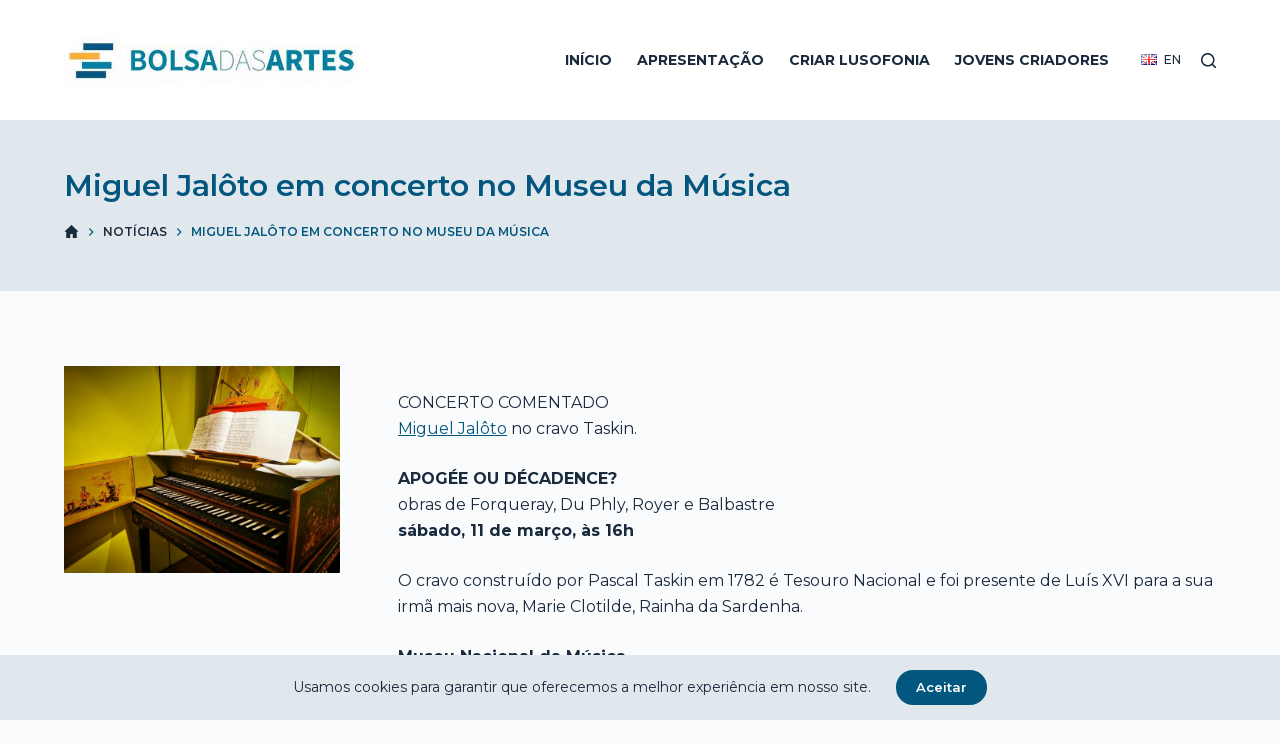

--- FILE ---
content_type: text/html; charset=UTF-8
request_url: https://bolsadasartes.pt/noticias/miguel-jaloto-em-concerto-no-museu-da-musica/
body_size: 92912
content:

<!doctype html>
<html lang="pt-PT" prefix="og: https://ogp.me/ns#">
<head>
	
	<meta charset="UTF-8">
	<meta name="viewport" content="width=device-width, initial-scale=1, maximum-scale=5, viewport-fit=cover">
	<link rel="profile" href="https://gmpg.org/xfn/11">

	
<!-- Search Engine Optimization by Rank Math - https://s.rankmath.com/home -->
<title>Bolsa das Artes - Miguel Jalôto em concerto no Museu da Música</title>
<meta name="description" content="No dia 11 de março, às 16h, no Museu Nacional da Música, Miguel Jalôto terá oportunidade de tocar o cravo verdadeiramente único, construído por Pascal Taskin em 1782."/>
<meta name="robots" content="follow, index, max-snippet:-1, max-video-preview:-1, max-image-preview:large"/>
<link rel="canonical" href="https://bolsadasartes.pt/noticias/miguel-jaloto-em-concerto-no-museu-da-musica/" />
<meta property="og:locale" content="pt_PT" />
<meta property="og:type" content="article" />
<meta property="og:title" content="Bolsa das Artes - Miguel Jalôto em concerto no Museu da Música" />
<meta property="og:description" content="No dia 11 de março, às 16h, no Museu Nacional da Música, Miguel Jalôto terá oportunidade de tocar o cravo verdadeiramente único, construído por Pascal Taskin em 1782." />
<meta property="og:url" content="https://bolsadasartes.pt/noticias/miguel-jaloto-em-concerto-no-museu-da-musica/" />
<meta property="og:site_name" content="Bolsa das Artes" />
<meta property="article:publisher" content="http://www.facebook.com/centronacionaldecultura" />
<meta property="article:author" content="http://www.facebook.com/ludoviceensemble" />
<meta property="article:section" content="Notícias" />
<meta property="og:updated_time" content="2023-03-10T11:05:14+00:00" />
<meta property="og:image" content="https://bolsadasartes.pt/wp-content/uploads/2023/03/Miguel-Jaoloto_concerto11marco23.jpg" />
<meta property="og:image:secure_url" content="https://bolsadasartes.pt/wp-content/uploads/2023/03/Miguel-Jaoloto_concerto11marco23.jpg" />
<meta property="og:image:width" content="1440" />
<meta property="og:image:height" content="1080" />
<meta property="og:image:alt" content="Miguel Jalôto em concerto no Museu da Música" />
<meta property="og:image:type" content="image/jpeg" />
<meta property="article:published_time" content="2023-03-10T11:05:13+00:00" />
<meta property="article:modified_time" content="2023-03-10T11:05:14+00:00" />
<meta name="twitter:card" content="summary_large_image" />
<meta name="twitter:title" content="Bolsa das Artes - Miguel Jalôto em concerto no Museu da Música" />
<meta name="twitter:description" content="No dia 11 de março, às 16h, no Museu Nacional da Música, Miguel Jalôto terá oportunidade de tocar o cravo verdadeiramente único, construído por Pascal Taskin em 1782." />
<meta name="twitter:site" content="@cncultura" />
<meta name="twitter:creator" content="@cncultura" />
<meta name="twitter:image" content="https://bolsadasartes.pt/wp-content/uploads/2023/03/Miguel-Jaoloto_concerto11marco23.jpg" />
<script type="application/ld+json" class="rank-math-schema">{"@context":"https://schema.org","@graph":[{"@type":["Organization"],"@id":"https://bolsadasartes.pt/#organization","name":"Bolsa das Artes - Centro Nacional de Cultura","url":"https://bolsadasartes.pt","logo":{"@type":"ImageObject","@id":"https://bolsadasartes.pt/#logo","url":"https://bolsadasartes.pt/wp-content/uploads/2021/11/Bolsa-das-Artes-Logotipo.jpg","caption":"Bolsa das Artes - Centro Nacional de Cultura","inLanguage":"pt-PT","width":"534","height":"90"}},{"@type":"WebSite","@id":"https://bolsadasartes.pt/#website","url":"https://bolsadasartes.pt","name":"Bolsa das Artes - Centro Nacional de Cultura","publisher":{"@id":"https://bolsadasartes.pt/#organization"},"inLanguage":"pt-PT"},{"@type":"ImageObject","@id":"https://bolsadasartes.pt/wp-content/uploads/2023/03/Miguel-Jaoloto_concerto11marco23.jpg","url":"https://bolsadasartes.pt/wp-content/uploads/2023/03/Miguel-Jaoloto_concerto11marco23.jpg","width":"1440","height":"1080","inLanguage":"pt-PT"},{"@type":"Person","@id":"https://bolsadasartes.pt/bolseiro/miguel-jaloto/","name":"Miguel Jal\u00f4to","url":"https://bolsadasartes.pt/bolseiro/miguel-jaloto/","image":{"@type":"ImageObject","@id":"https://bolsadasartes.pt/wp-content/uploads/2022/01/Miguel-Jaloto.jpg","url":"https://bolsadasartes.pt/wp-content/uploads/2022/01/Miguel-Jaloto.jpg","caption":"Miguel Jal\u00f4to","inLanguage":"pt-PT"},"sameAs":["http://www.ludoviceensemble.com","http://www.facebook.com/ludoviceensemble"],"worksFor":{"@id":"https://bolsadasartes.pt/#organization"}},{"@type":"WebPage","@id":"https://bolsadasartes.pt/noticias/miguel-jaloto-em-concerto-no-museu-da-musica/#webpage","url":"https://bolsadasartes.pt/noticias/miguel-jaloto-em-concerto-no-museu-da-musica/","name":"Bolsa das Artes - Miguel Jal\u00f4to em concerto no Museu da M\u00fasica","datePublished":"2023-03-10T11:05:13+00:00","dateModified":"2023-03-10T11:05:14+00:00","author":{"@id":"https://bolsadasartes.pt/bolseiro/miguel-jaloto/"},"isPartOf":{"@id":"https://bolsadasartes.pt/#website"},"primaryImageOfPage":{"@id":"https://bolsadasartes.pt/wp-content/uploads/2023/03/Miguel-Jaoloto_concerto11marco23.jpg"},"inLanguage":"pt-PT"},{"@type":"BlogPosting","headline":"Bolsa das Artes - Miguel Jal\u00f4to em concerto no Museu da M\u00fasica","datePublished":"2023-03-10T11:05:13+00:00","dateModified":"2023-03-10T11:05:14+00:00","author":{"@id":"https://bolsadasartes.pt/bolseiro/miguel-jaloto/"},"publisher":{"@id":"https://bolsadasartes.pt/#organization"},"description":"No dia 11 de mar\u00e7o, \u00e0s 16h, no Museu Nacional da M\u00fasica, Miguel Jal\u00f4to ter\u00e1 oportunidade de tocar o cravo verdadeiramente \u00fanico, constru\u00eddo por Pascal Taskin em 1782.","name":"Bolsa das Artes - Miguel Jal\u00f4to em concerto no Museu da M\u00fasica","@id":"https://bolsadasartes.pt/noticias/miguel-jaloto-em-concerto-no-museu-da-musica/#richSnippet","isPartOf":{"@id":"https://bolsadasartes.pt/noticias/miguel-jaloto-em-concerto-no-museu-da-musica/#webpage"},"image":{"@id":"https://bolsadasartes.pt/wp-content/uploads/2023/03/Miguel-Jaoloto_concerto11marco23.jpg"},"inLanguage":"pt-PT","mainEntityOfPage":{"@id":"https://bolsadasartes.pt/noticias/miguel-jaloto-em-concerto-no-museu-da-musica/#webpage"}}]}</script>
<!-- /Rank Math WordPress SEO plugin -->

<link rel='dns-prefetch' href='//fonts.googleapis.com' />
<link rel='dns-prefetch' href='//s.w.org' />
<link rel="alternate" type="application/rss+xml" title="Bolsa das Artes &raquo; Feed" href="https://bolsadasartes.pt/feed/" />
<link rel="alternate" type="application/rss+xml" title="Bolsa das Artes &raquo; Feed de comentários" href="https://bolsadasartes.pt/comments/feed/" />
<link rel='stylesheet' id='wp-block-library-css'  href='https://bolsadasartes.pt/wp-includes/css/dist/block-library/style.min.css?ver=5.9.12' media='all' />
<style id='global-styles-inline-css'>
body{--wp--preset--color--black: #000000;--wp--preset--color--cyan-bluish-gray: #abb8c3;--wp--preset--color--white: #ffffff;--wp--preset--color--pale-pink: #f78da7;--wp--preset--color--vivid-red: #cf2e2e;--wp--preset--color--luminous-vivid-orange: #ff6900;--wp--preset--color--luminous-vivid-amber: #fcb900;--wp--preset--color--light-green-cyan: #7bdcb5;--wp--preset--color--vivid-green-cyan: #00d084;--wp--preset--color--pale-cyan-blue: #8ed1fc;--wp--preset--color--vivid-cyan-blue: #0693e3;--wp--preset--color--vivid-purple: #9b51e0;--wp--preset--color--palette-color-1: var(--paletteColor1, #03567e);--wp--preset--color--palette-color-2: var(--paletteColor2, #192a3d);--wp--preset--color--palette-color-3: var(--paletteColor3, #fbae3c);--wp--preset--color--palette-color-4: var(--paletteColor4, #192a3d);--wp--preset--color--palette-color-5: var(--paletteColor5, #e1e8ed);--wp--preset--color--palette-color-6: var(--paletteColor6, #f2f5f7);--wp--preset--color--palette-color-7: var(--paletteColor7, #fafbfc);--wp--preset--color--palette-color-8: var(--paletteColor8, #192a3d);--wp--preset--gradient--vivid-cyan-blue-to-vivid-purple: linear-gradient(135deg,rgba(6,147,227,1) 0%,rgb(155,81,224) 100%);--wp--preset--gradient--light-green-cyan-to-vivid-green-cyan: linear-gradient(135deg,rgb(122,220,180) 0%,rgb(0,208,130) 100%);--wp--preset--gradient--luminous-vivid-amber-to-luminous-vivid-orange: linear-gradient(135deg,rgba(252,185,0,1) 0%,rgba(255,105,0,1) 100%);--wp--preset--gradient--luminous-vivid-orange-to-vivid-red: linear-gradient(135deg,rgba(255,105,0,1) 0%,rgb(207,46,46) 100%);--wp--preset--gradient--very-light-gray-to-cyan-bluish-gray: linear-gradient(135deg,rgb(238,238,238) 0%,rgb(169,184,195) 100%);--wp--preset--gradient--cool-to-warm-spectrum: linear-gradient(135deg,rgb(74,234,220) 0%,rgb(151,120,209) 20%,rgb(207,42,186) 40%,rgb(238,44,130) 60%,rgb(251,105,98) 80%,rgb(254,248,76) 100%);--wp--preset--gradient--blush-light-purple: linear-gradient(135deg,rgb(255,206,236) 0%,rgb(152,150,240) 100%);--wp--preset--gradient--blush-bordeaux: linear-gradient(135deg,rgb(254,205,165) 0%,rgb(254,45,45) 50%,rgb(107,0,62) 100%);--wp--preset--gradient--luminous-dusk: linear-gradient(135deg,rgb(255,203,112) 0%,rgb(199,81,192) 50%,rgb(65,88,208) 100%);--wp--preset--gradient--pale-ocean: linear-gradient(135deg,rgb(255,245,203) 0%,rgb(182,227,212) 50%,rgb(51,167,181) 100%);--wp--preset--gradient--electric-grass: linear-gradient(135deg,rgb(202,248,128) 0%,rgb(113,206,126) 100%);--wp--preset--gradient--midnight: linear-gradient(135deg,rgb(2,3,129) 0%,rgb(40,116,252) 100%);--wp--preset--gradient--juicy-peach: linear-gradient(to right, #ffecd2 0%, #fcb69f 100%);--wp--preset--gradient--young-passion: linear-gradient(to right, #ff8177 0%, #ff867a 0%, #ff8c7f 21%, #f99185 52%, #cf556c 78%, #b12a5b 100%);--wp--preset--gradient--true-sunset: linear-gradient(to right, #fa709a 0%, #fee140 100%);--wp--preset--gradient--morpheus-den: linear-gradient(to top, #30cfd0 0%, #330867 100%);--wp--preset--gradient--plum-plate: linear-gradient(135deg, #667eea 0%, #764ba2 100%);--wp--preset--gradient--aqua-splash: linear-gradient(15deg, #13547a 0%, #80d0c7 100%);--wp--preset--gradient--love-kiss: linear-gradient(to top, #ff0844 0%, #ffb199 100%);--wp--preset--gradient--new-retrowave: linear-gradient(to top, #3b41c5 0%, #a981bb 49%, #ffc8a9 100%);--wp--preset--gradient--plum-bath: linear-gradient(to top, #cc208e 0%, #6713d2 100%);--wp--preset--gradient--high-flight: linear-gradient(to right, #0acffe 0%, #495aff 100%);--wp--preset--gradient--teen-party: linear-gradient(-225deg, #FF057C 0%, #8D0B93 50%, #321575 100%);--wp--preset--gradient--fabled-sunset: linear-gradient(-225deg, #231557 0%, #44107A 29%, #FF1361 67%, #FFF800 100%);--wp--preset--gradient--arielle-smile: radial-gradient(circle 248px at center, #16d9e3 0%, #30c7ec 47%, #46aef7 100%);--wp--preset--gradient--itmeo-branding: linear-gradient(180deg, #2af598 0%, #009efd 100%);--wp--preset--gradient--deep-blue: linear-gradient(to right, #6a11cb 0%, #2575fc 100%);--wp--preset--gradient--strong-bliss: linear-gradient(to right, #f78ca0 0%, #f9748f 19%, #fd868c 60%, #fe9a8b 100%);--wp--preset--gradient--sweet-period: linear-gradient(to top, #3f51b1 0%, #5a55ae 13%, #7b5fac 25%, #8f6aae 38%, #a86aa4 50%, #cc6b8e 62%, #f18271 75%, #f3a469 87%, #f7c978 100%);--wp--preset--gradient--purple-division: linear-gradient(to top, #7028e4 0%, #e5b2ca 100%);--wp--preset--gradient--cold-evening: linear-gradient(to top, #0c3483 0%, #a2b6df 100%, #6b8cce 100%, #a2b6df 100%);--wp--preset--gradient--mountain-rock: linear-gradient(to right, #868f96 0%, #596164 100%);--wp--preset--gradient--desert-hump: linear-gradient(to top, #c79081 0%, #dfa579 100%);--wp--preset--gradient--ethernal-constance: linear-gradient(to top, #09203f 0%, #537895 100%);--wp--preset--gradient--happy-memories: linear-gradient(-60deg, #ff5858 0%, #f09819 100%);--wp--preset--gradient--grown-early: linear-gradient(to top, #0ba360 0%, #3cba92 100%);--wp--preset--gradient--morning-salad: linear-gradient(-225deg, #B7F8DB 0%, #50A7C2 100%);--wp--preset--gradient--night-call: linear-gradient(-225deg, #AC32E4 0%, #7918F2 48%, #4801FF 100%);--wp--preset--gradient--mind-crawl: linear-gradient(-225deg, #473B7B 0%, #3584A7 51%, #30D2BE 100%);--wp--preset--gradient--angel-care: linear-gradient(-225deg, #FFE29F 0%, #FFA99F 48%, #FF719A 100%);--wp--preset--gradient--juicy-cake: linear-gradient(to top, #e14fad 0%, #f9d423 100%);--wp--preset--gradient--rich-metal: linear-gradient(to right, #d7d2cc 0%, #304352 100%);--wp--preset--gradient--mole-hall: linear-gradient(-20deg, #616161 0%, #9bc5c3 100%);--wp--preset--gradient--cloudy-knoxville: linear-gradient(120deg, #fdfbfb 0%, #ebedee 100%);--wp--preset--gradient--soft-grass: linear-gradient(to top, #c1dfc4 0%, #deecdd 100%);--wp--preset--gradient--saint-petersburg: linear-gradient(135deg, #f5f7fa 0%, #c3cfe2 100%);--wp--preset--gradient--everlasting-sky: linear-gradient(135deg, #fdfcfb 0%, #e2d1c3 100%);--wp--preset--gradient--kind-steel: linear-gradient(-20deg, #e9defa 0%, #fbfcdb 100%);--wp--preset--gradient--over-sun: linear-gradient(60deg, #abecd6 0%, #fbed96 100%);--wp--preset--gradient--premium-white: linear-gradient(to top, #d5d4d0 0%, #d5d4d0 1%, #eeeeec 31%, #efeeec 75%, #e9e9e7 100%);--wp--preset--gradient--clean-mirror: linear-gradient(45deg, #93a5cf 0%, #e4efe9 100%);--wp--preset--gradient--wild-apple: linear-gradient(to top, #d299c2 0%, #fef9d7 100%);--wp--preset--gradient--snow-again: linear-gradient(to top, #e6e9f0 0%, #eef1f5 100%);--wp--preset--gradient--confident-cloud: linear-gradient(to top, #dad4ec 0%, #dad4ec 1%, #f3e7e9 100%);--wp--preset--gradient--glass-water: linear-gradient(to top, #dfe9f3 0%, white 100%);--wp--preset--gradient--perfect-white: linear-gradient(-225deg, #E3FDF5 0%, #FFE6FA 100%);--wp--preset--duotone--dark-grayscale: url('#wp-duotone-dark-grayscale');--wp--preset--duotone--grayscale: url('#wp-duotone-grayscale');--wp--preset--duotone--purple-yellow: url('#wp-duotone-purple-yellow');--wp--preset--duotone--blue-red: url('#wp-duotone-blue-red');--wp--preset--duotone--midnight: url('#wp-duotone-midnight');--wp--preset--duotone--magenta-yellow: url('#wp-duotone-magenta-yellow');--wp--preset--duotone--purple-green: url('#wp-duotone-purple-green');--wp--preset--duotone--blue-orange: url('#wp-duotone-blue-orange');--wp--preset--font-size--small: 13px;--wp--preset--font-size--medium: 20px;--wp--preset--font-size--large: 36px;--wp--preset--font-size--x-large: 42px;}.has-black-color{color: var(--wp--preset--color--black) !important;}.has-cyan-bluish-gray-color{color: var(--wp--preset--color--cyan-bluish-gray) !important;}.has-white-color{color: var(--wp--preset--color--white) !important;}.has-pale-pink-color{color: var(--wp--preset--color--pale-pink) !important;}.has-vivid-red-color{color: var(--wp--preset--color--vivid-red) !important;}.has-luminous-vivid-orange-color{color: var(--wp--preset--color--luminous-vivid-orange) !important;}.has-luminous-vivid-amber-color{color: var(--wp--preset--color--luminous-vivid-amber) !important;}.has-light-green-cyan-color{color: var(--wp--preset--color--light-green-cyan) !important;}.has-vivid-green-cyan-color{color: var(--wp--preset--color--vivid-green-cyan) !important;}.has-pale-cyan-blue-color{color: var(--wp--preset--color--pale-cyan-blue) !important;}.has-vivid-cyan-blue-color{color: var(--wp--preset--color--vivid-cyan-blue) !important;}.has-vivid-purple-color{color: var(--wp--preset--color--vivid-purple) !important;}.has-black-background-color{background-color: var(--wp--preset--color--black) !important;}.has-cyan-bluish-gray-background-color{background-color: var(--wp--preset--color--cyan-bluish-gray) !important;}.has-white-background-color{background-color: var(--wp--preset--color--white) !important;}.has-pale-pink-background-color{background-color: var(--wp--preset--color--pale-pink) !important;}.has-vivid-red-background-color{background-color: var(--wp--preset--color--vivid-red) !important;}.has-luminous-vivid-orange-background-color{background-color: var(--wp--preset--color--luminous-vivid-orange) !important;}.has-luminous-vivid-amber-background-color{background-color: var(--wp--preset--color--luminous-vivid-amber) !important;}.has-light-green-cyan-background-color{background-color: var(--wp--preset--color--light-green-cyan) !important;}.has-vivid-green-cyan-background-color{background-color: var(--wp--preset--color--vivid-green-cyan) !important;}.has-pale-cyan-blue-background-color{background-color: var(--wp--preset--color--pale-cyan-blue) !important;}.has-vivid-cyan-blue-background-color{background-color: var(--wp--preset--color--vivid-cyan-blue) !important;}.has-vivid-purple-background-color{background-color: var(--wp--preset--color--vivid-purple) !important;}.has-black-border-color{border-color: var(--wp--preset--color--black) !important;}.has-cyan-bluish-gray-border-color{border-color: var(--wp--preset--color--cyan-bluish-gray) !important;}.has-white-border-color{border-color: var(--wp--preset--color--white) !important;}.has-pale-pink-border-color{border-color: var(--wp--preset--color--pale-pink) !important;}.has-vivid-red-border-color{border-color: var(--wp--preset--color--vivid-red) !important;}.has-luminous-vivid-orange-border-color{border-color: var(--wp--preset--color--luminous-vivid-orange) !important;}.has-luminous-vivid-amber-border-color{border-color: var(--wp--preset--color--luminous-vivid-amber) !important;}.has-light-green-cyan-border-color{border-color: var(--wp--preset--color--light-green-cyan) !important;}.has-vivid-green-cyan-border-color{border-color: var(--wp--preset--color--vivid-green-cyan) !important;}.has-pale-cyan-blue-border-color{border-color: var(--wp--preset--color--pale-cyan-blue) !important;}.has-vivid-cyan-blue-border-color{border-color: var(--wp--preset--color--vivid-cyan-blue) !important;}.has-vivid-purple-border-color{border-color: var(--wp--preset--color--vivid-purple) !important;}.has-vivid-cyan-blue-to-vivid-purple-gradient-background{background: var(--wp--preset--gradient--vivid-cyan-blue-to-vivid-purple) !important;}.has-light-green-cyan-to-vivid-green-cyan-gradient-background{background: var(--wp--preset--gradient--light-green-cyan-to-vivid-green-cyan) !important;}.has-luminous-vivid-amber-to-luminous-vivid-orange-gradient-background{background: var(--wp--preset--gradient--luminous-vivid-amber-to-luminous-vivid-orange) !important;}.has-luminous-vivid-orange-to-vivid-red-gradient-background{background: var(--wp--preset--gradient--luminous-vivid-orange-to-vivid-red) !important;}.has-very-light-gray-to-cyan-bluish-gray-gradient-background{background: var(--wp--preset--gradient--very-light-gray-to-cyan-bluish-gray) !important;}.has-cool-to-warm-spectrum-gradient-background{background: var(--wp--preset--gradient--cool-to-warm-spectrum) !important;}.has-blush-light-purple-gradient-background{background: var(--wp--preset--gradient--blush-light-purple) !important;}.has-blush-bordeaux-gradient-background{background: var(--wp--preset--gradient--blush-bordeaux) !important;}.has-luminous-dusk-gradient-background{background: var(--wp--preset--gradient--luminous-dusk) !important;}.has-pale-ocean-gradient-background{background: var(--wp--preset--gradient--pale-ocean) !important;}.has-electric-grass-gradient-background{background: var(--wp--preset--gradient--electric-grass) !important;}.has-midnight-gradient-background{background: var(--wp--preset--gradient--midnight) !important;}.has-small-font-size{font-size: var(--wp--preset--font-size--small) !important;}.has-medium-font-size{font-size: var(--wp--preset--font-size--medium) !important;}.has-large-font-size{font-size: var(--wp--preset--font-size--large) !important;}.has-x-large-font-size{font-size: var(--wp--preset--font-size--x-large) !important;}
</style>
<link rel='stylesheet' id='ct-main-styles-css'  href='https://bolsadasartes.pt/wp-content/themes/blocksy/static/bundle/main.min.css?ver=1.8.15' media='all' />
<link rel='stylesheet' id='blocksy-pro-language-switcher-styles-css'  href='https://bolsadasartes.pt/wp-content/plugins/blocksy-companion-pro/framework/premium/static/bundle/language-switcher.min.css?ver=1.8.9.7' media='all' />
<link rel='stylesheet' id='blocksy-ext-cookies-consent-styles-css'  href='https://bolsadasartes.pt/wp-content/plugins/blocksy-companion-pro/framework/extensions/cookies-consent/static/bundle/main.min.css?ver=1.8.9.7' media='all' />
<link rel='stylesheet' id='blocksy-ext-widgets-styles-css'  href='https://bolsadasartes.pt/wp-content/plugins/blocksy-companion-pro/framework/extensions/widgets/static/bundle/main.min.css?ver=1.8.9.7' media='all' />
<link rel='stylesheet' id='blocksy-ext-post-types-extra-styles-css'  href='https://bolsadasartes.pt/wp-content/plugins/blocksy-companion-pro/framework/premium/extensions/post-types-extra/static/bundle/main.min.css?ver=1.8.9.7' media='all' />
<link rel='stylesheet' id='blocksy-fonts-font-source-google-css'  href='https://fonts.googleapis.com/css2?family=Montserrat:wght@400;500;600;700;900&#038;display=swap' media='all' />
<link rel='stylesheet' id='ct-page-title-styles-css'  href='https://bolsadasartes.pt/wp-content/themes/blocksy/static/bundle/page-title.min.css?ver=1.8.15' media='all' />
<link rel='stylesheet' id='ct-back-to-top-styles-css'  href='https://bolsadasartes.pt/wp-content/themes/blocksy/static/bundle/back-to-top.min.css?ver=1.8.15' media='all' />
<link rel='stylesheet' id='ct-elementor-styles-css'  href='https://bolsadasartes.pt/wp-content/themes/blocksy/static/bundle/elementor-frontend.min.css?ver=1.8.15' media='all' />
<link rel='stylesheet' id='ct-sidebar-styles-css'  href='https://bolsadasartes.pt/wp-content/themes/blocksy/static/bundle/sidebar.min.css?ver=1.8.15' media='all' />
<link rel='stylesheet' id='ct-share-box-styles-css'  href='https://bolsadasartes.pt/wp-content/themes/blocksy/static/bundle/share-box.min.css?ver=1.8.15' media='all' />
<link rel='stylesheet' id='ct-author-box-styles-css'  href='https://bolsadasartes.pt/wp-content/themes/blocksy/static/bundle/author-box.min.css?ver=1.8.15' media='all' />
<link rel='stylesheet' id='wpc-filter-everything-css'  href='https://bolsadasartes.pt/wp-content/plugins/filter-everything-pro/assets/css/filter-everything.min.css?ver=1.4.5' media='all' />
<script src='https://bolsadasartes.pt/wp-includes/js/jquery/jquery.min.js?ver=3.6.0' id='jquery-core-js'></script>
<script src='https://bolsadasartes.pt/wp-includes/js/jquery/jquery-migrate.min.js?ver=3.3.2' id='jquery-migrate-js'></script>
<link rel="https://api.w.org/" href="https://bolsadasartes.pt/wp-json/" /><link rel="alternate" type="application/json" href="https://bolsadasartes.pt/wp-json/wp/v2/posts/21459" /><link rel="EditURI" type="application/rsd+xml" title="RSD" href="https://bolsadasartes.pt/xmlrpc.php?rsd" />
<link rel="wlwmanifest" type="application/wlwmanifest+xml" href="https://bolsadasartes.pt/wp-includes/wlwmanifest.xml" /> 
<meta name="generator" content="WordPress 5.9.12" />
<link rel='shortlink' href='https://bolsadasartes.pt/?p=21459' />
<link rel="alternate" type="application/json+oembed" href="https://bolsadasartes.pt/wp-json/oembed/1.0/embed?url=https%3A%2F%2Fbolsadasartes.pt%2Fnoticias%2Fmiguel-jaloto-em-concerto-no-museu-da-musica%2F" />
<link rel="alternate" type="text/xml+oembed" href="https://bolsadasartes.pt/wp-json/oembed/1.0/embed?url=https%3A%2F%2Fbolsadasartes.pt%2Fnoticias%2Fmiguel-jaloto-em-concerto-no-museu-da-musica%2F&#038;format=xml" />
		<script>
			document.documentElement.className = document.documentElement.className.replace( 'no-js', 'js' );
		</script>
				<style>
			.no-js img.lazyload { display: none; }
			figure.wp-block-image img.lazyloading { min-width: 150px; }
							.lazyload, .lazyloading { opacity: 0; }
				.lazyloaded {
					opacity: 1;
					transition: opacity 400ms;
					transition-delay: 0ms;
				}
					</style>
		<noscript><link rel='stylesheet' href='https://bolsadasartes.pt/wp-content/themes/blocksy/static/bundle/no-scripts.min.css' type='text/css' /></noscript>
<style id="ct-main-styles-inline-css">[data-header*="type-1"] .ct-header [data-id="logo"] .site-title {--fontWeight:700;--fontSize:25px;--lineHeight:1.5;--linkInitialColor:var(--paletteColor4);} [data-header*="type-1"] .ct-header [data-id="menu"] > ul > li > a {--fontFamily:Montserrat, Sans-Serif;--fontWeight:700;--textTransform:uppercase;--fontSize:14px;--lineHeight:1;--linkInitialColor:var(--paletteColor4);--linkHoverColor:#fbae3c;--linkActiveColor:#fbae3c;} [data-header*="type-1"] .ct-header [data-id="menu"][data-menu*="type-3"] > ul > li > a {--linkHoverColor:#ffffff;--linkActiveColor:#ffffff;} [data-header*="type-1"] .ct-header [data-id="menu"] {--menu-indicator-active-color:var(--paletteColor1);} [data-header*="type-1"] .ct-header [data-id="menu"] .sub-menu {--linkInitialColor:#ffffff;--linkHoverColor:#fbae3c;--fontWeight:500;--fontSize:12px;--dropdown-divider:1px dashed rgba(255, 255, 255, 0.1);--box-shadow:0px 10px 20px rgba(41, 51, 61, 0.1);--border-radius:0px 0px 2px 2px;} [data-header*="type-1"] .ct-header [data-sticky*="yes"] [data-id="menu"] > ul > li > a {--linkInitialColor:var(--paletteColor8);--linkHoverColor:var(--paletteColor3);--linkActiveColor:var(--paletteColor3);} [data-header*="type-1"] .ct-header [data-sticky*="yes"] [data-id="menu"] .sub-menu {--sticky-state-dropdown-top-offset:0px;} [data-header*="type-1"] .ct-header [data-row*="middle"] {--height:120px;background-color:#ffffff;--borderTop:none;--borderBottom:1px solid var(--paletteColor5);--box-shadow:none;} [data-header*="type-1"] .ct-header [data-row*="middle"] > div {--borderTop:none;--borderBottom:none;} [data-header*="type-1"] .ct-header [data-sticky*="yes"] [data-row*="middle"] {background-color:#ffffff;--borderTop:none;--borderBottom:1px solid var(--paletteColor5);--box-shadow:none;} [data-header*="type-1"] .ct-header [data-sticky*="yes"] [data-row*="middle"] > div {--shrink-height:72px;--borderTop:none;--borderBottom:none;} [data-header*="type-1"] {--sticky-shrink:60;--header-height:120px;--header-sticky-height:120px;} [data-header*="type-1"] [data-id="mobile-menu"] {--fontWeight:700;--fontSize:30px;--linkInitialColor:var(--paletteColor5);--linkActiveColor:var(--paletteColor3);--mobile-menu-divider:none;} [data-header*="type-1"] #offcanvas .ct-panel-inner {background-color:rgba(18, 21, 25, 0.98);} [data-header*="type-1"] #offcanvas {--side-panel-width:500px;} [data-header*="type-1"] [data-behaviour*="side"] {--box-shadow:0px 0px 70px rgba(0, 0, 0, 0.35);} [data-header*="type-1"] [data-id="search"] {--icon-hover-color:var(--paletteColor1);} [data-header*="type-1"] [data-id="search"] .ct-label {--fontWeight:600;--textTransform:uppercase;--fontSize:12px;} [data-header*="type-1"] #search-modal .ct-search-results a {--fontWeight:500;--fontSize:12px;--lineHeight:1.4;} [data-header*="type-1"] #search-modal {--linkInitialColor:#ffffff;--linkHoverColor:var(--paletteColor5);--form-text-initial-color:#ffffff;--form-text-focus-color:#ffffff;background-color:rgba(18, 21, 25, 0.98);} [data-header*="type-1"] [data-id="trigger"] {--icon-size:18px;} [data-header*="type-1"] [data-id="trigger"] .ct-label {--fontWeight:600;--textTransform:uppercase;--fontSize:12px;} [data-header*="type-1"] .ct-header [data-id="language-switcher"] {--items-spacing:20px;--fontWeight:500;--textTransform:uppercase;--fontSize:12px;} [data-header*="type-1"] .ct-header [data-id="language-switcher"] .ct-language {--linkInitialColor:var(--color);} [data-header*="type-1"] .ct-header [data-id="search-input"] {--max-width:25%;} [data-header*="type-1"] .ct-header [data-middle="search-input"] {--search-box-max-width:25%;} [data-header*="jZamL1"] .ct-header [data-id="logo"] .site-title {--fontWeight:700;--fontSize:25px;--lineHeight:1.5;--linkInitialColor:var(--paletteColor4);} [data-header*="jZamL1"] .ct-header [data-id="menu"] > ul > li > a {--fontFamily:Montserrat, Sans-Serif;--fontWeight:700;--textTransform:uppercase;--fontSize:14px;--lineHeight:1;--linkInitialColor:var(--paletteColor4);--linkHoverColor:#fbae3c;--linkActiveColor:#fbae3c;} [data-header*="jZamL1"] .ct-header [data-id="menu"][data-menu*="type-3"] > ul > li > a {--linkHoverColor:#ffffff;--linkActiveColor:#ffffff;} [data-header*="jZamL1"] .ct-header [data-id="menu"] {--menu-indicator-active-color:var(--paletteColor1);} [data-header*="jZamL1"] .ct-header [data-id="menu"] .sub-menu {--linkInitialColor:#ffffff;--linkHoverColor:#fbae3c;--fontWeight:500;--fontSize:12px;--dropdown-divider:1px dashed rgba(255, 255, 255, 0.1);--box-shadow:0px 10px 20px rgba(41, 51, 61, 0.1);--border-radius:0px 0px 2px 2px;} [data-header*="jZamL1"] .ct-header [data-sticky*="yes"] [data-id="menu"] > ul > li > a {--linkInitialColor:var(--paletteColor8);--linkHoverColor:var(--paletteColor3);--linkActiveColor:var(--paletteColor3);} [data-header*="jZamL1"] .ct-header [data-sticky*="yes"] [data-id="menu"] .sub-menu {--sticky-state-dropdown-top-offset:0px;} [data-header*="jZamL1"] .ct-header [data-row*="middle"] {--height:120px;background-color:#ffffff;--borderTop:none;--borderBottom:1px solid var(--paletteColor5);--box-shadow:none;} [data-header*="jZamL1"] .ct-header [data-row*="middle"] > div {--borderTop:none;--borderBottom:none;} [data-header*="jZamL1"] .ct-header [data-sticky*="yes"] [data-row*="middle"] {background-color:#ffffff;--borderTop:none;--borderBottom:1px solid var(--paletteColor5);--box-shadow:none;} [data-header*="jZamL1"] .ct-header [data-sticky*="yes"] [data-row*="middle"] > div {--shrink-height:72px;--borderTop:none;--borderBottom:none;} [data-header*="jZamL1"] {--sticky-shrink:60;--header-height:120px;--header-sticky-height:120px;} [data-header*="jZamL1"] [data-id="mobile-menu"] {--fontWeight:700;--fontSize:30px;--linkInitialColor:var(--paletteColor5);--linkActiveColor:var(--paletteColor3);--mobile-menu-divider:none;} [data-header*="jZamL1"] #offcanvas .ct-panel-inner {background-color:rgba(18, 21, 25, 0.98);} [data-header*="jZamL1"] #offcanvas {--side-panel-width:500px;} [data-header*="jZamL1"] [data-behaviour*="side"] {--box-shadow:0px 0px 70px rgba(0, 0, 0, 0.35);} [data-header*="jZamL1"] [data-id="search"] {--icon-hover-color:var(--paletteColor1);} [data-header*="jZamL1"] [data-id="search"] .ct-label {--fontWeight:600;--textTransform:uppercase;--fontSize:12px;} [data-header*="jZamL1"] #search-modal .ct-search-results a {--fontWeight:500;--fontSize:12px;--lineHeight:1.4;} [data-header*="jZamL1"] #search-modal {--linkInitialColor:#ffffff;--linkHoverColor:var(--paletteColor5);--form-text-initial-color:#ffffff;--form-text-focus-color:#ffffff;background-color:rgba(18, 21, 25, 0.98);} [data-header*="jZamL1"] [data-id="trigger"] {--icon-size:18px;} [data-header*="jZamL1"] [data-id="trigger"] .ct-label {--fontWeight:600;--textTransform:uppercase;--fontSize:12px;} [data-header*="jZamL1"] .ct-header [data-id="language-switcher"] {--items-spacing:20px;--fontWeight:500;--textTransform:uppercase;--fontSize:12px;} [data-header*="jZamL1"] .ct-header [data-id="language-switcher"] .ct-language {--linkInitialColor:var(--color);} [data-header*="jZamL1"] .ct-header [data-id="search-input"] {--max-width:25%;} [data-header*="jZamL1"] .ct-header [data-middle="search-input"] {--search-box-max-width:25%;} [data-footer*="type-1"] .ct-footer [data-row*="bottom"] > div {--container-spacing:25px;--columns-gap:50px;--widgets-gap:40px;--border:none;--border-top:none;--border-bottom:none;--grid-template-columns:1fr 2fr 1fr;} [data-footer*="type-1"] .ct-footer [data-row*="bottom"] .widget-title {--fontSize:16px;} [data-footer*="type-1"] .ct-footer [data-row*="bottom"] {--border-top:1px solid #dddddd;--border-bottom:none;background-color:transparent;} [data-footer*="type-1"] .ct-footer [data-id="menu"] {--menu-item-width:initial;} [data-footer*="type-1"] .ct-footer [data-column="menu"] {--horizontal-alignment:flex-end;} [data-footer*="type-1"] .ct-footer [data-id="menu"] ul {--fontWeight:700;--textTransform:uppercase;--fontSize:12px;--lineHeight:1.3;} [data-footer*="type-1"] .ct-footer [data-id="menu"] > ul > li > a {--linkInitialColor:var(--color);} [data-footer*="type-1"] .ct-footer [data-row*="middle"] > div {--container-spacing:7vh;--columns-gap:0px;--widgets-gap:0px;--border:none;--border-top:none;--border-bottom:none;--grid-template-columns:1fr 2fr 1fr;} [data-footer*="type-1"] .ct-footer [data-row*="middle"] .widget-title {--fontSize:16px;} [data-footer*="type-1"] .ct-footer [data-row*="middle"] {--border-top:none;--border-bottom:none;background-color:transparent;} [data-footer*="type-1"] [data-id="socials"].ct-footer-socials .ct-label {--fontWeight:600;--textTransform:uppercase;--fontSize:12px;--visibility:none;} [data-footer*="type-1"] [data-id="socials"].ct-footer-socials [data-color="custom"] {--background-color:rgba(218, 222, 228, 0.3);--background-hover-color:var(--paletteColor1);} [data-footer*="type-1"] .ct-footer [data-column="widget-area-2"] {--horizontal-alignment:center;} [data-footer*="type-1"] .ct-footer [data-column="widget-area-3"] {--horizontal-alignment:right;} [data-footer*="type-1"] .ct-footer [data-id="text"] {--max-width:100%;--fontSize:15px;--lineHeight:1.3;} [data-footer*="type-1"] .ct-footer [data-column="text"] {--horizontal-alignment:center;--vertical-alignment:center;} [data-footer*="type-1"] footer.ct-footer {background-color:var(--paletteColor6);} [data-footer*="ajqe7s"] .ct-footer [data-row*="bottom"] > div {--container-spacing:25px;--columns-gap:50px;--widgets-gap:40px;--border:none;--border-top:none;--border-bottom:none;--grid-template-columns:1fr 2fr 1fr;} [data-footer*="ajqe7s"] .ct-footer [data-row*="bottom"] .widget-title {--fontSize:16px;} [data-footer*="ajqe7s"] .ct-footer [data-row*="bottom"] {--border-top:1px solid #dddddd;--border-bottom:none;background-color:transparent;} [data-footer*="ajqe7s"] .ct-footer [data-id="menu"] {--menu-item-width:initial;} [data-footer*="ajqe7s"] .ct-footer [data-column="menu"] {--horizontal-alignment:flex-end;} [data-footer*="ajqe7s"] .ct-footer [data-id="menu"] ul {--fontWeight:700;--textTransform:uppercase;--fontSize:12px;--lineHeight:1.3;} [data-footer*="ajqe7s"] .ct-footer [data-id="menu"] > ul > li > a {--linkInitialColor:var(--color);} [data-footer*="ajqe7s"] .ct-footer [data-row*="middle"] > div {--container-spacing:7vh;--columns-gap:0px;--widgets-gap:0px;--border:none;--border-top:none;--border-bottom:none;--grid-template-columns:1fr 2fr 1fr;} [data-footer*="ajqe7s"] .ct-footer [data-row*="middle"] .widget-title {--fontSize:16px;} [data-footer*="ajqe7s"] .ct-footer [data-row*="middle"] {--border-top:none;--border-bottom:none;background-color:transparent;} [data-footer*="ajqe7s"] [data-id="socials"].ct-footer-socials .ct-label {--fontWeight:600;--textTransform:uppercase;--fontSize:12px;--visibility:none;} [data-footer*="ajqe7s"] [data-id="socials"].ct-footer-socials [data-color="custom"] {--background-color:rgba(218, 222, 228, 0.3);--background-hover-color:var(--paletteColor1);} [data-footer*="ajqe7s"] .ct-footer [data-column="widget-area-4"] {--horizontal-alignment:center;} [data-footer*="ajqe7s"] [data-column="widget-area-5"] {--horizontal-alignment:right;} [data-footer*="ajqe7s"] .ct-footer [data-id="text"] {--max-width:100%;--fontSize:15px;--lineHeight:1.3;} [data-footer*="ajqe7s"] .ct-footer [data-column="text"] {--horizontal-alignment:center;--vertical-alignment:center;} [data-footer*="ajqe7s"] footer.ct-footer {background-color:var(--paletteColor6);}:root {--fontFamily:Montserrat, Sans-Serif;--fontWeight:400;--textTransform:none;--textDecoration:none;--fontSize:16px;--lineHeight:1.65;--letterSpacing:0em;--buttonFontWeight:600;--buttonFontSize:18px;--has-classic-forms:var(--true);--has-modern-forms:var(--false);--form-field-border-initial-color:var(--border-color);--form-field-border-focus-color:var(--paletteColor1);--form-selection-control-initial-color:var(--border-color);--form-selection-control-accent-color:var(--paletteColor1);--paletteColor1:#03567e;--paletteColor2:#192a3d;--paletteColor3:#fbae3c;--paletteColor4:#192a3d;--paletteColor5:#e1e8ed;--paletteColor6:#f2f5f7;--paletteColor7:#fafbfc;--paletteColor8:#192a3d;--color:var(--paletteColor4);--linkInitialColor:var(--paletteColor1);--linkHoverColor:var(--paletteColor4);--selectionTextColor:var(--paletteColor7);--selectionBackgroundColor:var(--paletteColor2);--border-color:var(--paletteColor5);--headings-color:var(--paletteColor8);--heading-1-color:#03567e;--heading-2-color:var(--paletteColor1);--heading-3-color:var(--paletteColor1);--heading-4-color:var(--paletteColor1);--heading-5-color:var(--paletteColor1);--heading-6-color:var(--paletteColor1);--content-spacing:1.5em;--buttonMinHeight:40px;--buttonShadow:none;--buttonTransform:none;--buttonTextInitialColor:#ffffff;--buttonTextHoverColor:#ffffff;--buttonInitialColor:var(--paletteColor1);--buttonHoverColor:var(--paletteColor4);--button-border:none;--buttonBorderRadius:500px;--button-padding:5px 20px;--container-max-width:1220px;--content-vertical-spacing:75px;--narrow-container-max-width:750px;--wide-offset:130px;}h1 {--fontWeight:600;--textTransform:none;--fontSize:40px;--lineHeight:1;}h2 {--fontWeight:700;--fontSize:35px;--lineHeight:1.5;}h3 {--fontWeight:600;--fontSize:28px;--lineHeight:1.5;}h4 {--fontWeight:500;--fontSize:20px;--lineHeight:1.5;}h5 {--fontWeight:500;--fontSize:18px;--lineHeight:1.5;}h6 {--fontWeight:500;--fontSize:18px;--lineHeight:1.5;}.wp-block-quote.is-style-large p, .wp-block-pullquote p, .ct-quote-widget blockquote {--fontFamily:Georgia;--fontWeight:600;--fontSize:25px;}code, kbd, samp, pre {--fontFamily:monospace;--fontWeight:400;--fontSize:16px;}.ct-sidebar .widget-title {--fontSize:18px;}.ct-breadcrumbs {--fontWeight:600;--textTransform:uppercase;--fontSize:12px;--color:var(--paletteColor8);--linkInitialColor:var(--paletteColor4);--linkHoverColor:var(--paletteColor1);}body {background-color:var(--paletteColor7);} [data-prefix="single_blog_post"] .entry-header .page-title {--fontSize:30px;} [data-prefix="single_blog_post"] .entry-header .entry-meta {--fontWeight:600;--textTransform:uppercase;--fontSize:12px;--lineHeight:1.5;} [data-prefix="single_blog_post"] .entry-header .ct-breadcrumbs {--color:var(--paletteColor1);--linkInitialColor:var(--paletteColor4);--linkHoverColor:var(--paletteColor4);} [data-prefix="single_blog_post"] .hero-section[data-type="type-2"] {--alignment:left;--min-height:5vh;background-color:var(--paletteColor5);} [data-prefix="single_blog_post"] .hero-section .ct-breadcrumbs {--itemSpacing:20px;} [data-prefix="blog"] .entry-header .page-title {--fontWeight:900;--textTransform:none;--fontSize:35px;--lineHeight:2;--heading-color:var(--paletteColor1);} [data-prefix="blog"] .entry-header .entry-meta {--fontWeight:600;--textTransform:uppercase;--fontSize:12px;--lineHeight:1.5;} [data-prefix="blog"] .entry-header .page-description {--fontSize:15px;--lineHeight:2;--color:var(--paletteColor4);} [data-prefix="blog"] .hero-section[data-type="type-2"] {--vertical-alignment:center;--min-height:30vh;background-color:var(--paletteColor5);--container-padding:50px 0;} [data-prefix="blog"] .hero-section[data-type="type-2"] > figure .ct-image-container:after {background-color:rgba(0, 0, 0, 0.6);} [data-prefix="blog"] .hero-section .page-description {--itemSpacing:0px;} [data-prefix="categories"] .entry-header .page-title {--fontSize:32px;--letterSpacing:0em;} [data-prefix="categories"] .entry-header .entry-meta {--fontWeight:600;--textTransform:uppercase;--fontSize:12px;--lineHeight:1.5;} [data-prefix="categories"] .entry-header .ct-breadcrumbs {--color:var(--paletteColor4);--linkInitialColor:var(--paletteColor1);--linkHoverColor:var(--paletteColor1);} [data-prefix="categories"] .hero-section[data-type="type-2"] {--alignment:left;--min-height:5vh;background-color:var(--paletteColor5);} [data-prefix="search"] .entry-header .page-title {--fontSize:30px;} [data-prefix="search"] .entry-header .entry-meta {--fontWeight:600;--textTransform:uppercase;--fontSize:12px;--lineHeight:1.5;} [data-prefix="search"] .hero-section[data-type="type-2"] {--alignment:left;--min-height:5vh;background-color:var(--paletteColor6);} [data-prefix="author"] .entry-header .page-title {--fontSize:30px;} [data-prefix="author"] .entry-header .entry-meta {--fontWeight:600;--textTransform:uppercase;--fontSize:12px;--lineHeight:1.5;} [data-prefix="author"] .entry-header .ct-breadcrumbs {--color:var(--paletteColor4);--linkInitialColor:var(--paletteColor1);--linkHoverColor:var(--paletteColor1);} [data-prefix="author"] .hero-section[data-type="type-2"] {--alignment:left;--min-height:5vh;background-color:var(--paletteColor5);} [data-prefix="single_page"] .entry-header .page-title {--fontSize:30px;} [data-prefix="single_page"] .entry-header .entry-meta {--fontWeight:600;--textTransform:uppercase;--fontSize:12px;--lineHeight:1.5;} [data-prefix="single_page"] .entry-header .ct-breadcrumbs {--color:var(--paletteColor4);--linkInitialColor:var(--paletteColor1);--linkHoverColor:var(--paletteColor1);} [data-prefix="single_page"] .hero-section[data-type="type-2"] {--alignment:left;--min-height:5vw;background-color:var(--paletteColor5);}.ct-pagination[data-divider] {--pagination-divider:1px solid rgba(224, 229, 235, 0.5);} [data-prefix="blog"] .entries {--grid-template-columns:repeat(3, minmax(0, 1fr));} [data-prefix="blog"] .entry-card .entry-title {--fontSize:20px;--lineHeight:1.3;} [data-prefix="blog"] .entry-card .entry-meta {--fontWeight:600;--textTransform:uppercase;--fontSize:12px;} [data-prefix="blog"] .entry-card {background-color:#ffffff;--box-shadow:0px 12px 18px -6px rgba(34, 56, 101, 0.04);} [data-prefix="categories"] .entry-card .entry-title {--fontSize:20px;--lineHeight:1.3;} [data-prefix="categories"] .entry-card .entry-meta {--fontWeight:600;--textTransform:uppercase;--fontSize:12px;} [data-prefix="categories"] .entry-card {background-color:#ffffff;--box-shadow:0px 12px 18px -6px rgba(34, 56, 101, 0.04);} [data-prefix="author"] .entry-card .entry-title {--fontSize:20px;--lineHeight:1.3;} [data-prefix="author"] .entry-card .entry-meta {--fontWeight:600;--textTransform:uppercase;--fontSize:12px;} [data-prefix="author"] .entry-card {background-color:#ffffff;--box-shadow:0px 12px 18px -6px rgba(34, 56, 101, 0.04);} [data-prefix="search"] .entries {--grid-template-columns:repeat(3, minmax(0, 1fr));} [data-prefix="search"] .entry-card .entry-title {--fontSize:20px;--lineHeight:1.3;} [data-prefix="search"] .entry-card .entry-meta {--fontWeight:600;--textTransform:uppercase;--fontSize:12px;} [data-prefix="search"] .entry-card {background-color:#ffffff;--box-shadow:0px 12px 18px -6px rgba(34, 56, 101, 0.04);}form textarea {--form-field-height:170px;} [data-sidebar] {--sidebar-gap:2%;}.ct-sidebar {--linkInitialColor:var(--color);}aside[data-type="type-3"] {--border:1px solid rgba(224, 229, 235, 0.8);}.ct-back-to-top {--icon-color:#ffffff;--icon-hover-color:#ffffff;--top-button-background-color:var(--paletteColor1);--border-radius:2px;} [data-prefix="single_blog_post"] article[class*="post"] {--has-boxed:var(--false);--has-wide:var(--true);} [data-prefix="single_page"] article[class*="post"] {--has-boxed:var(--false);--has-wide:var(--true);}.cookie-notification {--buttonInitialColor:var(--paletteColor1);--buttonHoverColor:var(--paletteColor4);--backgroundColor:var(--paletteColor5);--maxWidth:400px;}</style>
<style id="ct-main-styles-tablet-inline-css" media="(max-width: 999.98px)">[data-header*="type-1"] .ct-header [data-row*="middle"] {--height:70px;} [data-header*="type-1"] .ct-header [data-sticky*="yes"] [data-row*="middle"] > div {--shrink-height:42px;} [data-header*="type-1"] #offcanvas {--side-panel-width:65vw;} [data-header*="type-1"] .ct-header [data-id="language-switcher"] .ct-language {--linkInitialColor:var(--paletteColor7);--linkHoverColor:var(--paletteColor3);} [data-header*="type-1"] .ct-header [data-id="search-input"] {--max-width:100%;--form-text-initial-color:var(--paletteColor2);--form-text-focus-color:var(--paletteColor2);--icon-color:var(--paletteColor1);--icon-focus-color:var(--paletteColor1);--form-field-border-focus-color:#fbae3c;--form-field-initial-background:var(--paletteColor7);--form-field-focus-background:var(--paletteColor7);} [data-header*="type-1"] .ct-header [data-middle="search-input"] {--search-box-max-width:100%;} [data-header*="type-1"] {--header-height:70px;--header-sticky-height:70px;} [data-header*="jZamL1"] .ct-header [data-row*="middle"] {--height:70px;} [data-header*="jZamL1"] .ct-header [data-sticky*="yes"] [data-row*="middle"] > div {--shrink-height:42px;} [data-header*="jZamL1"] #offcanvas {--side-panel-width:65vw;} [data-header*="jZamL1"] .ct-header [data-id="language-switcher"] .ct-language {--linkInitialColor:var(--paletteColor7);--linkHoverColor:var(--paletteColor3);} [data-header*="jZamL1"] .ct-header [data-id="search-input"] {--max-width:100%;--form-field-border-focus-color:#fbae3c;--form-field-initial-background:var(--paletteColor6);--form-field-focus-background:var(--paletteColor6);} [data-header*="jZamL1"] .ct-header [data-middle="search-input"] {--search-box-max-width:100%;} [data-header*="jZamL1"] {--header-height:70px;--header-sticky-height:70px;} [data-footer*="type-1"] .ct-footer [data-row*="bottom"] > div {--container-spacing:20px;--columns-gap:20px;--widgets-gap:20px;--grid-template-columns:repeat(2, 1fr);} [data-footer*="type-1"] .ct-footer [data-id="menu"] {--menu-item-width:100%;} [data-footer*="type-1"] .ct-footer [data-column="menu"] {--horizontal-alignment:flex-start;} [data-footer*="type-1"] .ct-footer [data-row*="middle"] > div {--container-spacing:20px;--columns-gap:40px;--grid-template-columns:repeat(2, 1fr);} [data-footer*="type-1"] .ct-footer [data-column="widget-area-3"] {--horizontal-alignment:left;--vertical-alignment:flex-end;} [data-footer*="ajqe7s"] .ct-footer [data-row*="bottom"] > div {--container-spacing:20px;--columns-gap:20px;--widgets-gap:20px;--grid-template-columns:repeat(2, 1fr);} [data-footer*="ajqe7s"] .ct-footer [data-id="menu"] {--menu-item-width:100%;} [data-footer*="ajqe7s"] .ct-footer [data-column="menu"] {--horizontal-alignment:flex-start;} [data-footer*="ajqe7s"] .ct-footer [data-row*="middle"] > div {--container-spacing:20px;--grid-template-columns:repeat(2, 1fr);} [data-footer*="ajqe7s"] [data-column="widget-area-5"] {--horizontal-alignment:left;--margin:35px 0 0 0 !important;} [data-footer*="ajqe7s"] .ct-footer [data-column="text"] {--horizontal-alignment:flex-start;} [data-prefix="blog"] .entry-header .page-title {--fontSize:30px;} [data-prefix="blog"] .entry-header .page-description {--fontSize:14px;} [data-prefix="categories"] .entry-header .page-title {--fontSize:30px;} [data-prefix="blog"] .entries {--grid-template-columns:repeat(2, minmax(0, 1fr));} [data-prefix="search"] .entries {--grid-template-columns:repeat(2, minmax(0, 1fr));}:root {--content-vertical-spacing:50px;--sidebar-order:-1;}</style>
<style id="ct-main-styles-mobile-inline-css" media="(max-width: 689.98px)">[data-header*="type-1"] [data-id="mobile-menu"] {--fontSize:20px;} [data-header*="type-1"] #offcanvas {--side-panel-width:90vw;} [data-header*="jZamL1"] [data-id="mobile-menu"] {--fontSize:20px;} [data-header*="jZamL1"] #offcanvas {--side-panel-width:90vw;} [data-footer*="type-1"] .ct-footer [data-row*="bottom"] > div {--container-spacing:15px;--columns-gap:30px;--widgets-gap:0px;--grid-template-columns:initial;} [data-footer*="type-1"] .ct-footer [data-row*="middle"] > div {--container-spacing:40px;--columns-gap:0px;--grid-template-columns:initial;} [data-footer*="type-1"] .ct-footer [data-column="widget-area-2"] {--horizontal-alignment:left;--margin:35px 0 0 0 !important;} [data-footer*="type-1"] .ct-footer [data-column="widget-area-3"] {--margin:35px 0 0 0 !important;} [data-footer*="type-1"] .ct-footer [data-id="text"] {--lineHeight:0;--margin:0 0 0 -25px !important;} [data-footer*="ajqe7s"] .ct-footer [data-row*="bottom"] > div {--container-spacing:15px;--columns-gap:30px;--widgets-gap:0px;--grid-template-columns:initial;} [data-footer*="ajqe7s"] .ct-footer [data-row*="middle"] > div {--container-spacing:40px;--columns-gap:25px;--grid-template-columns:initial;} [data-footer*="ajqe7s"] .ct-footer [data-column="widget-area-4"] {--horizontal-alignment:left;} [data-footer*="ajqe7s"] .ct-footer [data-id="text"] {--lineHeight:0;--margin:0 0 0 -25px !important;} [data-footer*="ajqe7s"] .ct-footer [data-column="text"] {--horizontal-alignment:center;}h1 {--fontSize:35px;} [data-prefix="single_blog_post"] .hero-section .ct-breadcrumbs {--itemSpacing:10px;} [data-prefix="blog"] .entry-header .page-title {--lineHeight:1;} [data-prefix="blog"] .entry-header .page-description {--fontSize:16px;} [data-prefix="blog"] .hero-section[data-type="type-2"] {--vertical-alignment:flex-start;--min-height:20vh;} [data-prefix="blog"] .hero-section .page-description {--itemSpacing:25px;} [data-prefix="categories"] .entry-header .page-title {--fontSize:25px;} [data-prefix="blog"] .entries {--grid-template-columns:repeat(1, minmax(0, 1fr));} [data-prefix="blog"] .entry-card .entry-title {--fontSize:18px;} [data-prefix="categories"] .entry-card .entry-title {--fontSize:18px;} [data-prefix="author"] .entry-card .entry-title {--fontSize:18px;} [data-prefix="search"] .entries {--grid-template-columns:repeat(1, minmax(0, 1fr));} [data-prefix="search"] .entry-card .entry-title {--fontSize:18px;}:root {--content-vertical-spacing:25px;--sidebar-order:-1;}</style>
<meta name="generator" content="Elementor 3.15.3; features: e_dom_optimization, e_optimized_assets_loading, e_optimized_css_loading, additional_custom_breakpoints; settings: css_print_method-internal, google_font-enabled, font_display-auto">
<link rel="icon" href="https://bolsadasartes.pt/wp-content/uploads/2021/10/cropped-favicon-32x32.jpg" sizes="32x32" />
<link rel="icon" href="https://bolsadasartes.pt/wp-content/uploads/2021/10/cropped-favicon-192x192.jpg" sizes="192x192" />
<link rel="apple-touch-icon" href="https://bolsadasartes.pt/wp-content/uploads/2021/10/cropped-favicon-180x180.jpg" />
<meta name="msapplication-TileImage" content="https://bolsadasartes.pt/wp-content/uploads/2021/10/cropped-favicon-270x270.jpg" />
		<style id="wp-custom-css">
			.wp-block-search .wp-block-search__input {
    border: 1px solid rgba(224, 229, 235, 0.8);
}
.widget-area .widget a.wpc-open-close-filters-button, .wpc-filters-open-widget, .wpc-open-close-filters-button, a.wpc-filters-open-widget, a.wpc-open-close-filters-button, body a.wpc-filters-open-widget, body a.wpc-open-close-filters-button {
    border: 1px solid rgba(224, 229, 235, 0.8);
}		</style>
			</head>

<body class="post-template-default single single-post postid-21459 single-format-standard wp-custom-logo wp-embed-responsive wpc_show_open_close_button elementor-default elementor-kit-5 ct-loading ct-elementor-default-template" data-link="type-2" data-prefix="single_blog_post" data-header="type-1:sticky:auto" data-footer="type-1" itemscope="itemscope" itemtype="https://schema.org/Blog" >

<a class="skip-link show-on-focus" href="#main">
	Skip to content</a>

<svg xmlns="http://www.w3.org/2000/svg" viewBox="0 0 0 0" width="0" height="0" focusable="false" role="none" style="visibility: hidden; position: absolute; left: -9999px; overflow: hidden;" ><defs><filter id="wp-duotone-dark-grayscale"><feColorMatrix color-interpolation-filters="sRGB" type="matrix" values=" .299 .587 .114 0 0 .299 .587 .114 0 0 .299 .587 .114 0 0 .299 .587 .114 0 0 " /><feComponentTransfer color-interpolation-filters="sRGB" ><feFuncR type="table" tableValues="0 0.49803921568627" /><feFuncG type="table" tableValues="0 0.49803921568627" /><feFuncB type="table" tableValues="0 0.49803921568627" /><feFuncA type="table" tableValues="1 1" /></feComponentTransfer><feComposite in2="SourceGraphic" operator="in" /></filter></defs></svg><svg xmlns="http://www.w3.org/2000/svg" viewBox="0 0 0 0" width="0" height="0" focusable="false" role="none" style="visibility: hidden; position: absolute; left: -9999px; overflow: hidden;" ><defs><filter id="wp-duotone-grayscale"><feColorMatrix color-interpolation-filters="sRGB" type="matrix" values=" .299 .587 .114 0 0 .299 .587 .114 0 0 .299 .587 .114 0 0 .299 .587 .114 0 0 " /><feComponentTransfer color-interpolation-filters="sRGB" ><feFuncR type="table" tableValues="0 1" /><feFuncG type="table" tableValues="0 1" /><feFuncB type="table" tableValues="0 1" /><feFuncA type="table" tableValues="1 1" /></feComponentTransfer><feComposite in2="SourceGraphic" operator="in" /></filter></defs></svg><svg xmlns="http://www.w3.org/2000/svg" viewBox="0 0 0 0" width="0" height="0" focusable="false" role="none" style="visibility: hidden; position: absolute; left: -9999px; overflow: hidden;" ><defs><filter id="wp-duotone-purple-yellow"><feColorMatrix color-interpolation-filters="sRGB" type="matrix" values=" .299 .587 .114 0 0 .299 .587 .114 0 0 .299 .587 .114 0 0 .299 .587 .114 0 0 " /><feComponentTransfer color-interpolation-filters="sRGB" ><feFuncR type="table" tableValues="0.54901960784314 0.98823529411765" /><feFuncG type="table" tableValues="0 1" /><feFuncB type="table" tableValues="0.71764705882353 0.25490196078431" /><feFuncA type="table" tableValues="1 1" /></feComponentTransfer><feComposite in2="SourceGraphic" operator="in" /></filter></defs></svg><svg xmlns="http://www.w3.org/2000/svg" viewBox="0 0 0 0" width="0" height="0" focusable="false" role="none" style="visibility: hidden; position: absolute; left: -9999px; overflow: hidden;" ><defs><filter id="wp-duotone-blue-red"><feColorMatrix color-interpolation-filters="sRGB" type="matrix" values=" .299 .587 .114 0 0 .299 .587 .114 0 0 .299 .587 .114 0 0 .299 .587 .114 0 0 " /><feComponentTransfer color-interpolation-filters="sRGB" ><feFuncR type="table" tableValues="0 1" /><feFuncG type="table" tableValues="0 0.27843137254902" /><feFuncB type="table" tableValues="0.5921568627451 0.27843137254902" /><feFuncA type="table" tableValues="1 1" /></feComponentTransfer><feComposite in2="SourceGraphic" operator="in" /></filter></defs></svg><svg xmlns="http://www.w3.org/2000/svg" viewBox="0 0 0 0" width="0" height="0" focusable="false" role="none" style="visibility: hidden; position: absolute; left: -9999px; overflow: hidden;" ><defs><filter id="wp-duotone-midnight"><feColorMatrix color-interpolation-filters="sRGB" type="matrix" values=" .299 .587 .114 0 0 .299 .587 .114 0 0 .299 .587 .114 0 0 .299 .587 .114 0 0 " /><feComponentTransfer color-interpolation-filters="sRGB" ><feFuncR type="table" tableValues="0 0" /><feFuncG type="table" tableValues="0 0.64705882352941" /><feFuncB type="table" tableValues="0 1" /><feFuncA type="table" tableValues="1 1" /></feComponentTransfer><feComposite in2="SourceGraphic" operator="in" /></filter></defs></svg><svg xmlns="http://www.w3.org/2000/svg" viewBox="0 0 0 0" width="0" height="0" focusable="false" role="none" style="visibility: hidden; position: absolute; left: -9999px; overflow: hidden;" ><defs><filter id="wp-duotone-magenta-yellow"><feColorMatrix color-interpolation-filters="sRGB" type="matrix" values=" .299 .587 .114 0 0 .299 .587 .114 0 0 .299 .587 .114 0 0 .299 .587 .114 0 0 " /><feComponentTransfer color-interpolation-filters="sRGB" ><feFuncR type="table" tableValues="0.78039215686275 1" /><feFuncG type="table" tableValues="0 0.94901960784314" /><feFuncB type="table" tableValues="0.35294117647059 0.47058823529412" /><feFuncA type="table" tableValues="1 1" /></feComponentTransfer><feComposite in2="SourceGraphic" operator="in" /></filter></defs></svg><svg xmlns="http://www.w3.org/2000/svg" viewBox="0 0 0 0" width="0" height="0" focusable="false" role="none" style="visibility: hidden; position: absolute; left: -9999px; overflow: hidden;" ><defs><filter id="wp-duotone-purple-green"><feColorMatrix color-interpolation-filters="sRGB" type="matrix" values=" .299 .587 .114 0 0 .299 .587 .114 0 0 .299 .587 .114 0 0 .299 .587 .114 0 0 " /><feComponentTransfer color-interpolation-filters="sRGB" ><feFuncR type="table" tableValues="0.65098039215686 0.40392156862745" /><feFuncG type="table" tableValues="0 1" /><feFuncB type="table" tableValues="0.44705882352941 0.4" /><feFuncA type="table" tableValues="1 1" /></feComponentTransfer><feComposite in2="SourceGraphic" operator="in" /></filter></defs></svg><svg xmlns="http://www.w3.org/2000/svg" viewBox="0 0 0 0" width="0" height="0" focusable="false" role="none" style="visibility: hidden; position: absolute; left: -9999px; overflow: hidden;" ><defs><filter id="wp-duotone-blue-orange"><feColorMatrix color-interpolation-filters="sRGB" type="matrix" values=" .299 .587 .114 0 0 .299 .587 .114 0 0 .299 .587 .114 0 0 .299 .587 .114 0 0 " /><feComponentTransfer color-interpolation-filters="sRGB" ><feFuncR type="table" tableValues="0.098039215686275 1" /><feFuncG type="table" tableValues="0 0.66274509803922" /><feFuncB type="table" tableValues="0.84705882352941 0.41960784313725" /><feFuncA type="table" tableValues="1 1" /></feComponentTransfer><feComposite in2="SourceGraphic" operator="in" /></filter></defs></svg>
<div id="main-container">
	<header id="header" class="ct-header" data-id="type-1" itemscope="" itemtype="https://schema.org/WPHeader" ><div data-device="desktop" ><div class="ct-sticky-container"><div data-sticky="auto-hide"><div data-row="middle" data-column-set="2" ><div class="ct-container" ><div data-column="start" data-placements="1" ><div data-items="primary" >
<div	class="site-branding"
	data-id="logo" 		itemscope="itemscope" itemtype="https://schema.org/Organization" >

			<a href="https://bolsadasartes.pt/" class="site-logo-container" rel="home"><img width="534" height="90"   alt="Bolsa das Artes" data-src="https://bolsadasartes.pt/wp-content/uploads/2021/11/Bolsa-das-Artes-Logotipo.jpg" class="default-logo lazyload" src="[data-uri]" /><noscript><img width="534" height="90"   alt="Bolsa das Artes" data-src="https://bolsadasartes.pt/wp-content/uploads/2021/11/Bolsa-das-Artes-Logotipo.jpg" class="default-logo lazyload" src="[data-uri]" /><noscript><img width="534" height="90" src="https://bolsadasartes.pt/wp-content/uploads/2021/11/Bolsa-das-Artes-Logotipo.jpg" class="default-logo" alt="Bolsa das Artes" /></noscript></noscript></a>	
	</div>

</div></div><div data-column="end" data-placements="1" ><div data-items="primary" >
<nav
	id="header-menu-1"
	class="header-menu-1"
	data-id="menu" data-interaction="hover" 	data-menu="type-1"
	data-dropdown="type-1:simple"		data-responsive="no"	itemscope="" itemtype="http://schema.org/SiteNavigationElement" 	aria-label="Header Menu">

	<ul id="menu-main" class="menu"><li id="menu-item-312" class="menu-item menu-item-type-custom menu-item-object-custom menu-item-312"><a href="/" class="ct-menu-link">Início</a></li>
<li id="menu-item-18614" class="menu-item menu-item-type-post_type menu-item-object-page menu-item-18614"><a href="https://bolsadasartes.pt/apresentacao/" class="ct-menu-link">Apresentação</a></li>
<li id="menu-item-17024" class="menu-item menu-item-type-taxonomy menu-item-object-category menu-item-17024"><a href="https://bolsadasartes.pt/categorias/criar-lusofonia/" class="ct-menu-link">Criar Lusofonia</a></li>
<li id="menu-item-18616" class="menu-item menu-item-type-taxonomy menu-item-object-category menu-item-18616"><a href="https://bolsadasartes.pt/categorias/jovens-criadores/" class="ct-menu-link">Jovens Criadores</a></li>
</ul></nav>


<div
	class="ct-language-switcher "
	data-type="inline"
	data-id="language-switcher" >

	<ul class="ct-language">	<li class="lang-item lang-item-205 lang-item-en no-translation lang-item-first"><a  lang="en-GB" hreflang="en-GB" href="https://bolsadasartes.pt/en/"><img src="[data-uri]" alt="English" width="16" height="11" style="width: 16px; height: 11px;" /><span style="margin-left:0.3em;">en</span></a></li>
</ul>
</div>

<button 
	data-toggle-panel="#search-modal"
	class="ct-header-search ct-toggle "
	aria-label="Open search form"
	data-label="left"
	data-id="search" >

	<span class="ct-label ct-hidden-sm ct-hidden-md ct-hidden-lg">Search</span>

	<svg class="ct-icon" width="15" height="15" viewBox="0 0 15 15"><title>Search icon</title><path d="M14.8,13.7L12,11c0.9-1.2,1.5-2.6,1.5-4.2c0-3.7-3-6.8-6.8-6.8S0,3,0,6.8s3,6.8,6.8,6.8c1.6,0,3.1-0.6,4.2-1.5l2.8,2.8c0.1,0.1,0.3,0.2,0.5,0.2s0.4-0.1,0.5-0.2C15.1,14.5,15.1,14,14.8,13.7z M1.5,6.8c0-2.9,2.4-5.2,5.2-5.2S12,3.9,12,6.8S9.6,12,6.8,12S1.5,9.6,1.5,6.8z"/></svg></button>
</div></div></div></div></div></div></div><div data-device="mobile" ><div class="ct-sticky-container"><div data-sticky="auto-hide"><div data-row="middle" data-column-set="2" ><div class="ct-container" ><div data-column="start" data-placements="1" ><div data-items="primary" >
<div	class="site-branding"
	data-id="logo" 		itemscope="itemscope" itemtype="https://schema.org/Organization" >

			<a href="https://bolsadasartes.pt/" class="site-logo-container" rel="home"><img width="534" height="90"   alt="Bolsa das Artes" data-src="https://bolsadasartes.pt/wp-content/uploads/2021/11/Bolsa-das-Artes-Logotipo.jpg" class="default-logo lazyload" src="[data-uri]" /><noscript><img width="534" height="90"   alt="Bolsa das Artes" data-src="https://bolsadasartes.pt/wp-content/uploads/2021/11/Bolsa-das-Artes-Logotipo.jpg" class="default-logo lazyload" src="[data-uri]" /><noscript><img width="534" height="90" src="https://bolsadasartes.pt/wp-content/uploads/2021/11/Bolsa-das-Artes-Logotipo.jpg" class="default-logo" alt="Bolsa das Artes" /></noscript></noscript></a>	
	</div>

</div></div><div data-column="end" data-placements="1" ><div data-items="primary" >
<button
	data-toggle-panel="#offcanvas"
	class="ct-header-trigger ct-toggle "
	data-design="outline"
	data-label="right"
	aria-label="Menu"
	data-id="trigger" >

	<span class="ct-label ct-hidden-sm ct-hidden-md ct-hidden-lg">Menu</span>

	<svg
		class="ct-icon"
		width="18" height="14" viewBox="0 0 18 14"
		aria-label="Off Canvas trigger icon"
		data-type="type-2">

		<rect y="0.00" width="18" height="1.7" rx="1"/>
		<rect y="6.15" width="18" height="1.7" rx="1"/>
		<rect y="12.3" width="18" height="1.7" rx="1"/>
	</svg>
</button>
</div></div></div></div></div></div></div></header>
	<main id="main" class="site-main hfeed" itemscope="itemscope" itemtype="https://schema.org/CreativeWork" >

		
<div class="hero-section" data-type="type-2" >
	
	<header class="entry-header ct-container">
		<h1 class="page-title" title="Miguel Jalôto em concerto no Museu da Música" itemprop="headline" >Miguel Jalôto em concerto no Museu da Música</h1>
			<nav class="ct-breadcrumbs" itemscope="" itemtype="http://schema.org/BreadcrumbList" ><span class="first-item" itemscope="" itemprop="itemListElement" itemtype="http://schema.org/ListItem" ><meta itemprop="position" content="1"><a href="https://bolsadasartes.pt/" itemprop="item" ><svg class="ct-home-icon" width="15" viewBox="0 0 24 20"><path d="M12,0L0.4,10.5h3.2V20h6.3v-6.3h4.2V20h6.3v-9.5h3.2L12,0z"/></svg><span itemprop="name" >Home</span></a><meta itemprop="url" content="https://bolsadasartes.pt/"/><svg class="separator" width="8" height="8" viewBox="0 0 8 8">
				<path d="M2,6.9L4.8,4L2,1.1L2.6,0l4,4l-4,4L2,6.9z"/>
			</svg></span><span class="0-item" itemscope="" itemprop="itemListElement" itemtype="http://schema.org/ListItem" ><meta itemprop="position" content="2"><a href="https://bolsadasartes.pt/categorias/noticias/" itemprop="item" ><span itemprop="name" >Notícias</span></a><meta itemprop="url" content="https://bolsadasartes.pt/categorias/noticias/"/><svg class="separator" width="8" height="8" viewBox="0 0 8 8">
				<path d="M2,6.9L4.8,4L2,1.1L2.6,0l4,4l-4,4L2,6.9z"/>
			</svg></span><span class="last-item" itemscope="" itemprop="itemListElement" itemtype="http://schema.org/ListItem" ><meta itemprop="position" content="3"><span itemprop="name" >Miguel Jalôto em concerto no Museu da Música</span><meta itemprop="url" content="https://bolsadasartes.pt/noticias/miguel-jaloto-em-concerto-no-museu-da-musica/"/></span>			</nav>

			</header>
</div>



	<div
		class="ct-container"
		data-sidebar="left"				data-vertical-spacing="top:bottom">

		
		
	<article
		id="post-21459"
		class="post-21459 post type-post status-publish format-standard has-post-thumbnail hentry category-noticias">

		
		
		
		<div class="entry-content">
			
<p></p>



<p>CONCERTO COMENTADO<br><a href="https://bolsadasartes.pt/jovens-criadores/fernando-miguel-jaloto/" data-type="URL" data-id="https://bolsadasartes.pt/jovens-criadores/fernando-miguel-jaloto/">Miguel Jalôto</a> no cravo Taskin.</p>



<p><strong>APOGÉE OU DÉCADENCE?</strong><br>obras de Forqueray, Du Phly, Royer e Balbastre<br><strong>sábado, 11 de março, às 16h</strong></p>



<p>O cravo construído por Pascal Taskin em 1782 é Tesouro Nacional e foi presente de Luís XVI para a sua irmã mais nova, Marie Clotilde, Rainha da Sardenha.<br></p>



<p><strong>Museu Nacional da Música</strong><br>Estação do Metropolitano Alto dos Moinhos, Lisboa<br>Preço único: 6 €</p>
		</div>

		
							
					
		<div class="ct-share-box ct-hidden-sm" data-location="bottom" data-type="type-2" >
			<span class="ct-module-title" >Partilhar</span>
			<div data-color="official" data-icons-type="custom:solid">
							
				<a href="https://www.facebook.com/sharer/sharer.php?u=https%3A%2F%2Fbolsadasartes.pt%2Fnoticias%2Fmiguel-jaloto-em-concerto-no-museu-da-musica%2F" data-network="facebook" aria-label="Facebook" style="--official-color: #557dbc" rel="noopener noreferrer nofollow" >
					<span class="ct-icon-container" >
				<svg
				class="ct-icon"
				width="20px"
				height="20px"
				viewBox="0 0 20 20"
				aria-label="Facebook Icon">
					<path d="M20,10.1c0-5.5-4.5-10-10-10S0,4.5,0,10.1c0,5,3.7,9.1,8.4,9.9v-7H5.9v-2.9h2.5V7.9C8.4,5.4,9.9,4,12.2,4c1.1,0,2.2,0.2,2.2,0.2v2.5h-1.3c-1.2,0-1.6,0.8-1.6,1.6v1.9h2.8L13.9,13h-2.3v7C16.3,19.2,20,15.1,20,10.1z"/>
				</svg>
			</span>				</a>
							
				<a href="https://twitter.com/share?url=https%3A%2F%2Fbolsadasartes.pt%2Fnoticias%2Fmiguel-jaloto-em-concerto-no-museu-da-musica%2F&text=Miguel%20Jal%C3%B4to%20em%20concerto%20no%20Museu%20da%20M%C3%BAsica" data-network="twitter" aria-label="Twitter" style="--official-color: #7acdee" rel="noopener noreferrer nofollow" >
					<span class="ct-icon-container" >
				<svg
				class="ct-icon"
				width="20px"
				height="20px"
				viewBox="0 0 20 20"
				aria-label="Twitter Icon">
					<path d="M20,3.8c-0.7,0.3-1.5,0.5-2.4,0.6c0.8-0.5,1.5-1.3,1.8-2.3c-0.8,0.5-1.7,0.8-2.6,1c-0.7-0.8-1.8-1.3-3-1.3c-2.3,0-4.1,1.8-4.1,4.1c0,0.3,0,0.6,0.1,0.9C6.4,6.7,3.4,5.1,1.4,2.6C1,3.2,0.8,3.9,0.8,4.7c0,1.4,0.7,2.7,1.8,3.4C2,8.1,1.4,7.9,0.8,7.6c0,0,0,0,0,0.1c0,2,1.4,3.6,3.3,4c-0.3,0.1-0.7,0.1-1.1,0.1c-0.3,0-0.5,0-0.8-0.1c0.5,1.6,2,2.8,3.8,2.8c-1.4,1.1-3.2,1.8-5.1,1.8c-0.3,0-0.7,0-1-0.1c1.8,1.2,4,1.8,6.3,1.8c7.5,0,11.7-6.3,11.7-11.7c0-0.2,0-0.4,0-0.5C18.8,5.3,19.4,4.6,20,3.8z"/>
				</svg>
			</span>				</a>
							
				<a href="#" data-network="pinterest" aria-label="Pinterest" style="--official-color: #ea575a" rel="noopener noreferrer nofollow" >
					<span class="ct-icon-container" >
				<svg
				class="ct-icon"
				width="20px"
				height="20px"
				viewBox="0 0 20 20"
				aria-label="Pinterest Icon">
					<path d="M10,0C4.5,0,0,4.5,0,10c0,4.1,2.5,7.6,6,9.2c0-0.7,0-1.5,0.2-2.3c0.2-0.8,1.3-5.4,1.3-5.4s-0.3-0.6-0.3-1.6c0-1.5,0.9-2.6,1.9-2.6c0.9,0,1.3,0.7,1.3,1.5c0,0.9-0.6,2.3-0.9,3.5c-0.3,1.1,0.5,1.9,1.6,1.9c1.9,0,3.2-2.4,3.2-5.3c0-2.2-1.5-3.8-4.2-3.8c-3,0-4.9,2.3-4.9,4.8c0,0.9,0.3,1.5,0.7,2C6,12,6.1,12.1,6,12.4c0,0.2-0.2,0.6-0.2,0.8c-0.1,0.3-0.3,0.3-0.5,0.3c-1.4-0.6-2-2.1-2-3.8c0-2.8,2.4-6.2,7.1-6.2c3.8,0,6.3,2.8,6.3,5.7c0,3.9-2.2,6.9-5.4,6.9c-1.1,0-2.1-0.6-2.4-1.2c0,0-0.6,2.3-0.7,2.7c-0.2,0.8-0.6,1.5-1,2.1C8.1,19.9,9,20,10,20c5.5,0,10-4.5,10-10C20,4.5,15.5,0,10,0z"/>
				</svg>
			</span>				</a>
							
				<a href="https://www.linkedin.com/shareArticle?url=https%3A%2F%2Fbolsadasartes.pt%2Fnoticias%2Fmiguel-jaloto-em-concerto-no-museu-da-musica%2F&title=Miguel%20Jal%C3%B4to%20em%20concerto%20no%20Museu%20da%20M%C3%BAsica" data-network="linkedin" aria-label="LinkedIn" style="--official-color: #1c86c6" rel="noopener noreferrer nofollow" >
					<span class="ct-icon-container" >
				<svg
				class="ct-icon"
				width="20px"
				height="20px"
				viewBox="0 0 20 20"
				aria-label="LinkedIn Icon">
					<path d="M18.6,0H1.4C0.6,0,0,0.6,0,1.4v17.1C0,19.4,0.6,20,1.4,20h17.1c0.8,0,1.4-0.6,1.4-1.4V1.4C20,0.6,19.4,0,18.6,0z M6,17.1h-3V7.6h3L6,17.1L6,17.1zM4.6,6.3c-1,0-1.7-0.8-1.7-1.7s0.8-1.7,1.7-1.7c0.9,0,1.7,0.8,1.7,1.7C6.3,5.5,5.5,6.3,4.6,6.3z M17.2,17.1h-3v-4.6c0-1.1,0-2.5-1.5-2.5c-1.5,0-1.8,1.2-1.8,2.5v4.7h-3V7.6h2.8v1.3h0c0.4-0.8,1.4-1.5,2.8-1.5c3,0,3.6,2,3.6,4.5V17.1z"/>
				</svg>
			</span>				</a>
																															
				<a href="whatsapp://send?text=https%3A%2F%2Fbolsadasartes.pt%2Fnoticias%2Fmiguel-jaloto-em-concerto-no-museu-da-musica%2F" data-network="whatsapp" aria-label="WhatsApp" style="--official-color: #5bba67" rel="noopener noreferrer nofollow" >
					<span class="ct-icon-container" >
				<svg
				class="ct-icon"
				width="20px"
				height="20px"
				viewBox="0 0 20 20"
				aria-label="WhatsApp Icon">
					<path d="M10,0C4.5,0,0,4.5,0,10c0,1.9,0.5,3.6,1.4,5.1L0.1,20l5-1.3C6.5,19.5,8.2,20,10,20c5.5,0,10-4.5,10-10S15.5,0,10,0zM6.6,5.3c0.2,0,0.3,0,0.5,0c0.2,0,0.4,0,0.6,0.4c0.2,0.5,0.7,1.7,0.8,1.8c0.1,0.1,0.1,0.3,0,0.4C8.3,8.2,8.3,8.3,8.1,8.5C8,8.6,7.9,8.8,7.8,8.9C7.7,9,7.5,9.1,7.7,9.4c0.1,0.2,0.6,1.1,1.4,1.7c0.9,0.8,1.7,1.1,2,1.2c0.2,0.1,0.4,0.1,0.5-0.1c0.1-0.2,0.6-0.7,0.8-1c0.2-0.2,0.3-0.2,0.6-0.1c0.2,0.1,1.4,0.7,1.7,0.8s0.4,0.2,0.5,0.3c0.1,0.1,0.1,0.6-0.1,1.2c-0.2,0.6-1.2,1.1-1.7,1.2c-0.5,0-0.9,0.2-3-0.6c-2.5-1-4.1-3.6-4.2-3.7c-0.1-0.2-1-1.3-1-2.6c0-1.2,0.6-1.8,0.9-2.1C6.1,5.4,6.4,5.3,6.6,5.3z"/>
				</svg>
			</span>				</a>
											
				<a href="mailto:?subject=Miguel%20Jal%C3%B4to%20em%20concerto%20no%20Museu%20da%20M%C3%BAsica&body=https%3A%2F%2Fbolsadasartes.pt%2Fnoticias%2Fmiguel-jaloto-em-concerto-no-museu-da-musica%2F" data-network="email" aria-label="Email" style="--official-color: #392c44" rel="noopener noreferrer nofollow" >
					<span class="ct-icon-container" >
				<svg
				class="ct-icon"
				width="20"
				height="20"
				viewBox="0 0 20 20"
				aria-label="Email Icon">
					<path d="M10,10.1L0,4.7C0.1,3.2,1.4,2,3,2h14c1.6,0,2.9,1.2,3,2.8L10,10.1z M10,11.8c-0.1,0-0.2,0-0.4-0.1L0,6.4V15c0,1.7,1.3,3,3,3h4.9h4.3H17c1.7,0,3-1.3,3-3V6.4l-9.6,5.2C10.2,11.7,10.1,11.7,10,11.8z"/>
				</svg>
			</span>				</a>
			
			</div>
					</div>

			
		
	<div class="author-box " data-type="type-2">
		<a href="https://bolsadasartes.pt/bolseiro/miguel-jaloto/" class="ct-image-container ct-lazy"><img data-ct-lazy="https://bolsadasartes.pt/wp-content/uploads/2022/01/Miguel-Jaloto.jpg" data-object-fit="~" width="60" height="60" alt="Default image" >
						<svg width="18px" height="13px" viewBox="0 0 20 15">
							<polygon points="14.5,2 13.6,2.9 17.6,6.9 0,6.9 0,8.1 17.6,8.1 13.6,12.1 14.5,13 20,7.5 "/>
						</svg>
					<noscript><img  data-object-fit="~" width="60" height="60" alt="Default image"  data-src="https://bolsadasartes.pt/wp-content/uploads/2022/01/Miguel-Jaloto.jpg" class="lazyload" src="[data-uri]"><noscript><img src="https://bolsadasartes.pt/wp-content/uploads/2022/01/Miguel-Jaloto.jpg" data-object-fit="~" width="60" height="60" alt="Default image" ></noscript></noscript><span data-loader="circles"><span></span><span></span><span></span></span><span class="ct-ratio" style="padding-bottom: 100%"></span></a>
		<section>
			<h5 class="author-box-name">
				Miguel Jalôto			</h5>

			<div class="author-box-bio">
				migueljaloto@ludoviceensemble.com			</div>

			
	<div class="author-box-social">

					<a href="http://www.ludoviceensemble.com" target="_blank" rel="noopener noreferrer nofollow" aria-label="Website icon">
				<svg class="ct-icon" width="12" height="12" viewBox="0 0 20 20"><path d="M10 0C4.5 0 0 4.5 0 10s4.5 10 10 10 10-4.5 10-10S15.5 0 10 0zm6.9 6H14c-.4-1.8-1.4-3.6-1.4-3.6s2.8.8 4.3 3.6zM10 2s1.2 1.7 1.9 4H8.1C8.8 3.6 10 2 10 2zM2.2 12s-.6-1.8 0-4h3.4c-.3 1.8 0 4 0 4H2.2zm.9 2H6c.6 2.3 1.4 3.6 1.4 3.6C4.3 16.5 3.1 14 3.1 14zM6 6H3.1c1.6-2.8 4.3-3.6 4.3-3.6S6.4 4.2 6 6zm4 12s-1.3-1.9-1.9-4h3.8c-.6 2.1-1.9 4-1.9 4zm2.3-6H7.7s-.3-2 0-4h4.7c.3 1.8-.1 4-.1 4zm.3 5.6s1-1.8 1.4-3.6h2.9c-1.6 2.7-4.3 3.6-4.3 3.6zm1.7-5.6s.3-2.1 0-4h3.4c.6 2.2 0 4 0 4h-3.4z"/></svg>
			</a>
		
		
					<a href="http://www.facebook.com/ludoviceensemble" target="_blank" rel="noopener noreferrer nofollow" aria-label="Facebook icon">
				<svg class="ct-icon" width="12" height="12" viewBox="0 0 20 20"><path d="M15.2 7.2h-3.9V4.8c0-.7.5-1.2 1.2-1.2H15V0h-3C9.3 0 7.2 2.2 7.2 4.8v2.4H4.8v3.6h2.4V20h4.3v-9.2h3l.7-3.6z"/></svg>
			</a>
		
		
					<a href="http://academia-ludovice-ensemble.webnode.pt/" target="_blank" rel="noopener noreferrer nofollow" aria-label="Dribbble icon">
				<svg class="ct-icon" width="12" height="12" viewBox="0 0 20 20"><path d="M10 0C4.5 0 0 4.5 0 10s4.5 10 10 10 10-4.5 10-10S15.5 0 10 0m6.1 5.2c1 1.2 1.6 2.8 1.7 4.4-1.1-.2-2.2-.4-3.2-.4-.8 0-1.6.1-2.3.2-.2-.4-.3-.8-.5-1.2 1.6-.6 3.1-1.6 4.3-3m-6.1-3c1.8 0 3.5.6 4.9 1.7-1 1.2-2.4 2.1-3.8 2.7-1-2-2-3.4-2.7-4.3.5 0 1-.1 1.6-.1M6.6 3c.5.6 1.6 2 2.8 4.2-2.4.8-4.8.9-6.2.9h-.7C3 5.9 4.5 4 6.6 3m-4.4 7v-.1h.9c1.6 0 4.3-.1 7.1-1 .2.3.3.7.4 1-1.9.6-3.3 1.6-4.4 2.6-1 .9-1.7 1.9-2.2 2.5-1.1-1.3-1.8-3.1-1.8-5m7.8 7.8c-1.7 0-3.3-.6-4.6-1.5.3-.5.9-1.3 1.8-2.2 1-.9 2.3-1.9 4.1-2.5.6 1.7 1.1 3.6 1.5 5.7-.9.3-1.8.5-2.8.5m4.4-1.4c-.4-1.9-.9-3.7-1.4-5.2.5-.1 1-.1 1.6-.1.9 0 2 .1 3.1.4-.4 2-1.6 3.8-3.3 4.9"/></svg>
			</a>
		
					<a href="https://www.instagram.com/miguel_jaloto/" target="_blank" rel="noopener noreferrer nofollow" aria-label="Instagram icon">
				<svg class="ct-icon" width="12" height="12" viewBox="0 0 20 20"><path d="M13.3 10c0 1.8-1.5 3.3-3.3 3.3S6.7 11.8 6.7 10 8.2 6.7 10 6.7s3.3 1.5 3.3 3.3zm6.6-4.2v8.4c0 3.2-2.6 5.8-5.8 5.8H5.8C2.6 20 0 17.4 0 14.1V5.8C0 2.6 2.6 0 5.8 0h8.4c3.2 0 5.8 2.6 5.7 5.8zM15 10c0-2.8-2.2-5-5-5s-5 2.2-5 5 2.2 5 5 5 5-2.2 5-5zm1.6-5.8c0-.4-.4-.8-.8-.8s-.8.4-.8.8.4.8.8.8c.5 0 .8-.4.8-.8z"/></svg>
			</a>
		
		
		
		
		
					<a href="http://www.youtube.com/c/LudoviceEnsemble" target="_blank" rel="noopener noreferrer nofollow" aria-label="YouTube icon">
				<svg class="ct-icon" width="12" height="12" viewBox="0 0 20 20"><path d="M18.9 11.9L4.7 19.8c-.2.2-.6.2-1 .2-1 0-2.1-.8-2.1-2.1V2.1C1.6 1 2.4 0 3.7 0c.4 0 .6 0 1 .2l14.2 7.9c1 .6 1.5 1.7.8 2.7-.2.5-.6.9-.8 1.1z"/></svg>
			</a>
		
		
		
		
			</div>

	
			<a href="https://bolsadasartes.pt/bolseiro/miguel-jaloto/" class="ct-author-box-more" >Articles:&nbsp;17</a>		</section>
	</div>

	
	</article>

	
		
	<aside
				data-type="type-3"
		id="sidebar"
				itemtype="https://schema.org/WPSideBar" itemscope="itemscope" >

		
		<div
			class="ct-sidebar" 			>
			
			 <div id='featured-img-id'><img data-src='https://bolsadasartes.pt/wp-content/uploads/2023/03/Miguel-Jaoloto_concerto11marco23.jpg' class='lazyload' src='[data-uri]' /><noscript><img src='https://bolsadasartes.pt/wp-content/uploads/2023/03/Miguel-Jaoloto_concerto11marco23.jpg' /></noscript></div>
					</div>

			</aside>

	
			</div>

	</main>

	<footer class="ct-footer" data-id="type-1" itemscope="" itemtype="https://schema.org/WPFooter" ><div data-row="middle" ><div class="ct-container" data-columns-divider="md" ><div data-column="widget-area-1" ><div class="ct-widget widget_block widget_text" id="block-18">
<p></p>
</div><div class="ct-widget widget_block widget_media_image" id="block-20">
<figure class="wp-block-image size-full is-resized"><img  alt="Centro Nacional de Cultura"  width="191" height="79" data-src="https://bolsadasartes.pt/wp-content/uploads/2021/11/centro-nacional-de-cultura-1.png" class="wp-image-18612 lazyload" src="[data-uri]" /><noscript><img src="https://bolsadasartes.pt/wp-content/uploads/2021/11/centro-nacional-de-cultura-1.png" alt="Centro Nacional de Cultura" class="wp-image-18612" width="191" height="79"/></noscript></figure>
</div><div class="ct-widget widget_block" id="block-69">
<div style="height:20px" aria-hidden="true" class="wp-block-spacer"></div>
</div><div class="ct-widget widget_block widget_text" id="block-27">
<p>Rua António Maria Cardoso 68<br>1249-101 Lisboa, Portugal</p>
</div><div class="ct-widget widget_block widget_text" id="block-23">
<p><a href="mailto:info@cnc.pt">info@cnc.pt</a> |<a rel="noreferrer noopener" href="http://www.cnc.pt/" target="_blank"> www.cnc.pt</a></p>
</div></div><div data-column="widget-area-2" ><div class="ct-widget widget_block widget_text" id="block-41">
<p><strong>PARCEIRO INSTITUCIONAL</strong></p>
</div><div class="ct-widget widget_block" id="block-61">
<div style="height:20px" aria-hidden="true" class="wp-block-spacer"></div>
</div><div class="ct-widget widget_block widget_media_image" id="block-73">
<div class="wp-block-image"><figure class="aligncenter size-full is-resized"><img  alt=""  width="183" height="94" data-src="https://bolsadasartes.pt/wp-content/uploads/2025/10/Digital_4C_V_CJD_RGB_FC.png" class="wp-image-22342 lazyload" src="[data-uri]" /><noscript><img src="https://bolsadasartes.pt/wp-content/uploads/2025/10/Digital_4C_V_CJD_RGB_FC.png" alt="" class="wp-image-22342" width="183" height="94"/></noscript></figure></div>
</div></div><div data-column="widget-area-3" ><div class="ct-widget widget_block widget_text" id="block-38">
<p><strong>APOIO</strong></p>
</div><div class="ct-widget widget_block" id="block-63">
<div style="height:30px" aria-hidden="true" class="wp-block-spacer"></div>
</div><div class="ct-widget widget_block widget_media_image" id="block-62">
<figure class="wp-block-image size-full is-resized"><img  alt=""  width="263" height="41" data-srcset="https://bolsadasartes.pt/wp-content/uploads/2022/01/BPI_FLC_Hcic.png 1141w, https://bolsadasartes.pt/wp-content/uploads/2022/01/BPI_FLC_Hcic-780x122.png 780w, https://bolsadasartes.pt/wp-content/uploads/2022/01/BPI_FLC_Hcic-768x120.png 768w"  data-src="https://bolsadasartes.pt/wp-content/uploads/2022/01/BPI_FLC_Hcic.png" data-sizes="(max-width: 263px) 100vw, 263px" class="wp-image-20347 lazyload" src="[data-uri]" /><noscript><img src="https://bolsadasartes.pt/wp-content/uploads/2022/01/BPI_FLC_Hcic.png" alt="" class="wp-image-20347" width="263" height="41" srcset="https://bolsadasartes.pt/wp-content/uploads/2022/01/BPI_FLC_Hcic.png 1141w, https://bolsadasartes.pt/wp-content/uploads/2022/01/BPI_FLC_Hcic-780x122.png 780w, https://bolsadasartes.pt/wp-content/uploads/2022/01/BPI_FLC_Hcic-768x120.png 768w" sizes="(max-width: 263px) 100vw, 263px" /></noscript></figure>
</div></div></div></div><div data-row="bottom" ><div class="ct-container" data-columns-divider="md" ><div data-column="socials" >
<div
	class="ct-footer-socials"
	data-id="socials" >

	
		<div class="ct-social-box" data-icon-size="custom" data-color="official" data-icons-type="simple" >
			
			
							
				<a href="http://www.facebook.com/centronacionaldecultura" data-network="facebook" aria-label="Facebook" style="--official-color: #557dbc" target="_blank" rel="noopener" >
					<span class="ct-icon-container" >
				<svg
				class="ct-icon"
				width="20px"
				height="20px"
				viewBox="0 0 20 20"
				aria-label="Facebook Icon">
					<path d="M20,10.1c0-5.5-4.5-10-10-10S0,4.5,0,10.1c0,5,3.7,9.1,8.4,9.9v-7H5.9v-2.9h2.5V7.9C8.4,5.4,9.9,4,12.2,4c1.1,0,2.2,0.2,2.2,0.2v2.5h-1.3c-1.2,0-1.6,0.8-1.6,1.6v1.9h2.8L13.9,13h-2.3v7C16.3,19.2,20,15.1,20,10.1z"/>
				</svg>
			</span><span class="ct-label" hidden="" >Facebook</span>				</a>
							
				<a href="http://twitter.com/cncultura" data-network="twitter" aria-label="Twitter" style="--official-color: #7acdee" target="_blank" rel="noopener" >
					<span class="ct-icon-container" >
				<svg
				class="ct-icon"
				width="20px"
				height="20px"
				viewBox="0 0 20 20"
				aria-label="Twitter Icon">
					<path d="M20,3.8c-0.7,0.3-1.5,0.5-2.4,0.6c0.8-0.5,1.5-1.3,1.8-2.3c-0.8,0.5-1.7,0.8-2.6,1c-0.7-0.8-1.8-1.3-3-1.3c-2.3,0-4.1,1.8-4.1,4.1c0,0.3,0,0.6,0.1,0.9C6.4,6.7,3.4,5.1,1.4,2.6C1,3.2,0.8,3.9,0.8,4.7c0,1.4,0.7,2.7,1.8,3.4C2,8.1,1.4,7.9,0.8,7.6c0,0,0,0,0,0.1c0,2,1.4,3.6,3.3,4c-0.3,0.1-0.7,0.1-1.1,0.1c-0.3,0-0.5,0-0.8-0.1c0.5,1.6,2,2.8,3.8,2.8c-1.4,1.1-3.2,1.8-5.1,1.8c-0.3,0-0.7,0-1-0.1c1.8,1.2,4,1.8,6.3,1.8c7.5,0,11.7-6.3,11.7-11.7c0-0.2,0-0.4,0-0.5C18.8,5.3,19.4,4.6,20,3.8z"/>
				</svg>
			</span><span class="ct-label" hidden="" >Twitter</span>				</a>
							
				<a href="http://www.instagram.com/centronacionalcultura/" data-network="instagram" aria-label="Instagram" style="--official-color: #ed1376" target="_blank" rel="noopener" >
					<span class="ct-icon-container" >
				<svg
				class="ct-icon"
				width="20"
				height="20"
				viewBox="0 0 20 20"
				aria-label="Instagram Icon">
					<circle cx="10" cy="10" r="3.3"/>
					<path d="M14.2,0H5.8C2.6,0,0,2.6,0,5.8v8.3C0,17.4,2.6,20,5.8,20h8.3c3.2,0,5.8-2.6,5.8-5.8V5.8C20,2.6,17.4,0,14.2,0zM10,15c-2.8,0-5-2.2-5-5s2.2-5,5-5s5,2.2,5,5S12.8,15,10,15z M15.8,5C15.4,5,15,4.6,15,4.2s0.4-0.8,0.8-0.8s0.8,0.4,0.8,0.8S16.3,5,15.8,5z"/>
				</svg>
			</span><span class="ct-label" hidden="" >Instagram</span>				</a>
			
			
					</div>

	</div>

</div><div data-column="text" >
<div
	class="ct-header-text "
	data-id="text" >
	<div class="entry-content">
		<p style="text-align: left;">2021 © CENTRO NACIONAL DE CULTURA </p>	</div>
</div>
</div><div data-column="menu" >
<nav
	id="footer-menu"
	class="footer-menu-inline "
	data-id="menu" 		itemscope="" itemtype="http://schema.org/SiteNavigationElement" 	aria-label="Footer Menu">

	<ul id="menu-footer" class="menu"><li id="menu-item-16388" class="menu-item menu-item-type-post_type menu-item-object-page menu-item-privacy-policy menu-item-16388"><a href="https://bolsadasartes.pt/politica-privacidade/" class="ct-menu-link">Política de privacidade</a></li>
</ul></nav>
</div></div></div></footer></div>

<div class="ct-drawer-canvas">
		<div id="search-modal" class="ct-panel" data-behaviour="modal">
			<div class="ct-panel-actions">
				<button class="ct-toggle-close" data-type="type-1" aria-label="Close search modal">
					<svg class="ct-icon" width="12" height="12" viewBox="0 0 15 15">
						<path d="M1 15a1 1 0 01-.71-.29 1 1 0 010-1.41l5.8-5.8-5.8-5.8A1 1 0 011.7.29l5.8 5.8 5.8-5.8a1 1 0 011.41 1.41l-5.8 5.8 5.8 5.8a1 1 0 01-1.41 1.41l-5.8-5.8-5.8 5.8A1 1 0 011 15z"/>
					</svg>
				</button>
			</div>

			<div class="ct-panel-content">
				

<form
	role="search" method="get"
	class="search-form"
	action="https://bolsadasartes.pt/"
	>

	<input type="search" class="modal-field" placeholder="" value="" name="s" autocomplete="off" title="Search Input" />

	<button type="submit" class="search-submit" aria-label="Search button">
		<svg class="ct-icon" width="15" height="15" viewBox="0 0 15 15"><title>Search icon</title><path d="M14.8,13.7L12,11c0.9-1.2,1.5-2.6,1.5-4.2c0-3.7-3-6.8-6.8-6.8S0,3,0,6.8s3,6.8,6.8,6.8c1.6,0,3.1-0.6,4.2-1.5l2.8,2.8c0.1,0.1,0.3,0.2,0.5,0.2s0.4-0.1,0.5-0.2C15.1,14.5,15.1,14,14.8,13.7z M1.5,6.8c0-2.9,2.4-5.2,5.2-5.2S12,3.9,12,6.8S9.6,12,6.8,12S1.5,9.6,1.5,6.8z"/></svg>
		<span data-loader="circles"><span></span><span></span><span></span></span>
	</button>

			<input type="hidden" name="post_type" value="post">
	
	
</form>


			</div>
		</div>

		<div id="offcanvas" class="ct-panel ct-header" data-behaviour="right-side" ><div class="ct-panel-inner">
		<div class="ct-panel-actions">
			<button class="ct-toggle-close" data-type="type-1" aria-label="Close drawer">
				<svg class="ct-icon" width="12" height="12" viewBox="0 0 15 15">
					<path d="M1 15a1 1 0 01-.71-.29 1 1 0 010-1.41l5.8-5.8-5.8-5.8A1 1 0 011.7.29l5.8 5.8 5.8-5.8a1 1 0 011.41 1.41l-5.8 5.8 5.8 5.8a1 1 0 01-1.41 1.41l-5.8-5.8-5.8 5.8A1 1 0 011 15z"/>
				</svg>
			</button>
		</div>
		<div class="ct-panel-content" data-device="desktop" ></div><div class="ct-panel-content" data-device="mobile" >
<nav 
	class="mobile-menu" 
	data-id="mobile-menu" data-interaction="click" data-toggle-type="type-1" 	aria-label="Off Canvas Menu">
	<ul id="menu-main-1" class=""><li class="menu-item menu-item-type-custom menu-item-object-custom menu-item-312"><a href="/" class="ct-menu-link">Início</a></li>
<li class="menu-item menu-item-type-post_type menu-item-object-page menu-item-18614"><a href="https://bolsadasartes.pt/apresentacao/" class="ct-menu-link">Apresentação</a></li>
<li class="menu-item menu-item-type-taxonomy menu-item-object-category menu-item-17024"><a href="https://bolsadasartes.pt/categorias/criar-lusofonia/" class="ct-menu-link">Criar Lusofonia</a></li>
<li class="menu-item menu-item-type-taxonomy menu-item-object-category menu-item-18616"><a href="https://bolsadasartes.pt/categorias/jovens-criadores/" class="ct-menu-link">Jovens Criadores</a></li>
</ul></nav>


<div
	class="ct-language-switcher "
	data-type="inline"
	data-id="language-switcher" >

	<ul class="ct-language">	<li class="lang-item lang-item-205 lang-item-en no-translation lang-item-first"><a  lang="en-GB" hreflang="en-GB" href="https://bolsadasartes.pt/en/"><img src="[data-uri]" alt="English" width="16" height="11" style="width: 16px; height: 11px;" /><span style="margin-left:0.3em;">en</span></a></li>
</ul>
</div>

<div
	class="ct-search-box "
	data-id="search-input" >
	

<form
	role="search" method="get"
	class="search-form"
	action="https://bolsadasartes.pt/"
	>

	<input type="search"  placeholder="" value="" name="s" autocomplete="off" title="Search Input" />

	<button type="submit" class="search-submit" aria-label="Search button">
		<svg class="ct-icon" width="15" height="15" viewBox="0 0 15 15"><title>Search icon</title><path d="M14.8,13.7L12,11c0.9-1.2,1.5-2.6,1.5-4.2c0-3.7-3-6.8-6.8-6.8S0,3,0,6.8s3,6.8,6.8,6.8c1.6,0,3.1-0.6,4.2-1.5l2.8,2.8c0.1,0.1,0.3,0.2,0.5,0.2s0.4-0.1,0.5-0.2C15.1,14.5,15.1,14,14.8,13.7z M1.5,6.8c0-2.9,2.4-5.2,5.2-5.2S12,3.9,12,6.8S9.6,12,6.8,12S1.5,9.6,1.5,6.8z"/></svg>
		<span data-loader="circles"><span></span><span></span><span></span></span>
	</button>

	
			<input type="hidden" name="ct_post_type" value="post:page">
	
</form>


</div>
</div></div></div>
	<a href="#main-container" class="ct-back-to-top ct-hidden-sm"
		data-shape="square"
		data-alignment="right"
		title="Go to top" aria-label="Go to top">

		<svg class="ct-icon" width="15" height="15" viewBox="0 0 20 20"><path d="M2.3 15.2L10 7.5l7.7 7.6c.6.7 1.2.7 1.8 0 .6-.6.6-1.3 0-1.9l-8.6-8.6c-.2-.3-.5-.4-.9-.4s-.7.1-.9.4L.5 13.2c-.6.6-.6 1.2 0 1.9.6.8 1.2.7 1.8.1z"/></svg>
		
	</a>

	

	<div class="cookie-notification ct-fade-in-start" data-period="forever" data-type="type-2">

		<div class="ct-container">
							<div class="ct-cookies-content"><p>Usamos cookies para garantir que oferecemos a melhor experiência em nosso site.</p></div>
			
			<button type="submit" class="ct-button ct-accept">Aceitar</button>

			
		</div>
	</div>
	</div><script id='ct-scripts-js-extra'>
var ct_localizations = {"ajax_url":"https:\/\/bolsadasartes.pt\/wp-admin\/admin-ajax.php","nonce":"de916b9bcd","public_url":"https:\/\/bolsadasartes.pt\/wp-content\/themes\/blocksy\/static\/bundle\/","rest_url":"https:\/\/bolsadasartes.pt\/wp-json\/","search_url":"https:\/\/bolsadasartes.pt\/search\/QUERY_STRING\/","show_more_text":"Show more","more_text":"More","expand_submenu":"Expand dropdown menu","collapse_submenu":"Collapse dropdown menu","dynamic_js_chunks":[{"id":"blocksy_pro_micro_popups","selector":".ct-popup","url":"https:\/\/bolsadasartes.pt\/wp-content\/plugins\/blocksy-companion-pro\/framework\/premium\/static\/bundle\/micro-popups.js"},{"id":"blocksy_adv_cpt_read_progress","selector":".ct-read-progress-bar","url":"https:\/\/bolsadasartes.pt\/wp-content\/plugins\/blocksy-companion-pro\/framework\/premium\/extensions\/post-types-extra\/static\/bundle\/read-progress.js"},{"id":"blocksy_adv_cpt_filtering","selector":".ct-dynamic-filter a","trigger":"click","url":"https:\/\/bolsadasartes.pt\/wp-content\/plugins\/blocksy-companion-pro\/framework\/premium\/extensions\/post-types-extra\/static\/bundle\/filtering.js"},{"id":"blocksy_adv_cpt_filtering","selector":".ct-dynamic-filter, .ct-dynamic-filter + .entries","trigger":"hover","url":"https:\/\/bolsadasartes.pt\/wp-content\/plugins\/blocksy-companion-pro\/framework\/premium\/extensions\/post-types-extra\/static\/bundle\/filtering.js"},{"id":"blocksy_account","selector":".ct-header-account[href*=\"account-modal\"], .must-log-in a","url":"https:\/\/bolsadasartes.pt\/wp-content\/plugins\/blocksy-companion-pro\/static\/bundle\/account.js","trigger":"click"},{"id":"blocksy_dark_mode","selector":"[data-id=\"dark-mode-switcher\"]","url":"https:\/\/bolsadasartes.pt\/wp-content\/plugins\/blocksy-companion-pro\/static\/bundle\/dark-mode.js","trigger":"click"},{"id":"blocksy_sticky_header","selector":"header [data-sticky]","url":"https:\/\/bolsadasartes.pt\/wp-content\/plugins\/blocksy-companion-pro\/static\/bundle\/sticky.js"},{"id":"blocksy_lazy_load","selector":".ct-lazy[class*=\"ct-image\"]","url":"https:\/\/bolsadasartes.pt\/wp-content\/themes\/blocksy\/static\/bundle\/lazy-load.js"}],"dynamic_styles":{"lazy_load":"https:\/\/bolsadasartes.pt\/wp-content\/themes\/blocksy\/static\/bundle\/non-critical-styles.min.css","search_lazy":"https:\/\/bolsadasartes.pt\/wp-content\/themes\/blocksy\/static\/bundle\/non-critical-search-styles.min.css"},"dynamic_styles_selectors":[]};
</script>
<script src='https://bolsadasartes.pt/wp-content/themes/blocksy/static/bundle/main.js?ver=1.8.15' id='ct-scripts-js'></script>
<script async src='https://bolsadasartes.pt/wp-content/plugins/blocksy-companion-pro/framework/extensions/cookies-consent/static/bundle/main.js?ver=1.8.9.7' id='blocksy-ext-cookies-consent-scripts-js'></script>
<script src='https://bolsadasartes.pt/wp-content/plugins/wp-smushit/app/assets/js/smush-lazy-load.min.js?ver=3.9.4' id='smush-lazy-load-js'></script>
<script src='https://bolsadasartes.pt/wp-includes/js/jquery/ui/core.min.js?ver=1.13.1' id='jquery-ui-core-js'></script>
<script src='https://bolsadasartes.pt/wp-includes/js/jquery/ui/mouse.min.js?ver=1.13.1' id='jquery-ui-mouse-js'></script>
<script src='https://bolsadasartes.pt/wp-includes/js/jquery/ui/slider.min.js?ver=1.13.1' id='jquery-ui-slider-js'></script>
<script src='https://bolsadasartes.pt/wp-content/plugins/filter-everything-pro/assets/js/jquery-ui-touch-punch/jquery-ui-touch-punch.min.js?ver=1.4.5' id='wc-jquery-ui-touchpunch-js'></script>
<script id='wpc-filter-everything-js-extra'>
var wpcFilterFront = {"ajaxUrl":"https:\/\/bolsadasartes.pt\/wp-admin\/admin-ajax.php","wpcAjaxEnabled":"","wpcStatusCookieName":"wpcContainersStatus","wpcHierarchyListCookieName":"wpcHierarchyListStatus","wpcWidgetStatusCookieName":"wpcWidgetStatus","wpcMobileWidth":"768","showBottomWidget":"no","_nonce":"39048118ff","wpcPostContainers":{"default":""},"wpcAutoScroll":"1","wpcAutoScrollOffset":"150","wpcWaitCursor":"1","wpcPostsPerPage":[],"wpcUseSelect2":"","wpcPopupCompatMode":""};
</script>
<script src='https://bolsadasartes.pt/wp-content/plugins/filter-everything-pro/assets/js/filter-everything.min.js?ver=1.4.5' id='wpc-filter-everything-js'></script>

</body>
</html>


--- FILE ---
content_type: text/css
request_url: https://bolsadasartes.pt/wp-content/plugins/blocksy-companion-pro/framework/premium/static/bundle/language-switcher.min.css?ver=1.8.9.7
body_size: 1961
content:
/**
 *  - v1.8.9.7
 * 
 * Copyright (c) 2021
 * Licensed GPLv2+
 */

.ct-language-switcher li a{display:flex;align-items:center}.ct-language-switcher li img{max-width:18px}.ct-language-switcher li span:not(:only-child){margin-left:7px !important}.ct-language-switcher[data-type='inline'] ul{display:inline-flex;flex-wrap:wrap;margin-top:-5px}.ct-language-switcher[data-type='inline'] ul li{margin-top:5px}.ct-language-switcher[data-type='inline'] ul li:not(:last-child){margin-right:var(--items-spacing, 20px)}.ct-language-switcher[data-type='inline'] ul li.current-lang{--linkInitialColor: var(--linkHoverColor)}.ct-language-switcher[data-type='dropdown']{position:relative}.ct-language-switcher[data-type='dropdown'] ul{position:absolute;margin-top:var(--margin-top);border-radius:var(--border-radius);background:var(--background-color);box-shadow:var(--box-shadow);opacity:0;visibility:hidden;transform:translate3d(0, 10px, 0);transition:opacity 0.2s ease, visibility 0.2s ease, transform 0.2s ease}.ct-language-switcher[data-type='dropdown'] ul[data-placement='right']{left:-15px}.ct-language-switcher[data-type='dropdown'] ul[data-placement='left']{right:-15px}.ct-language-switcher[data-type='dropdown'] ul li:not(:last-child){border-bottom:var(--border)}.ct-language-switcher[data-type='dropdown'] ul li a{padding:var(--padding) 15px}.ct-language-switcher[data-type='dropdown'] ul li.current-lang{display:none}.ct-language-switcher[data-type='dropdown'] ul:before{position:absolute;content:'';top:0;left:0;width:100%;height:var(--margin-top);transform:translateY(-100%)}.ct-language-switcher[data-type='dropdown']:hover ul,.ct-language-switcher[data-type='dropdown']:focus-within ul{opacity:1;visibility:visible;transform:translate3d(0, 0, 0)}.ct-language{color:var(--linkInitialColor)}.ct-active-language{display:flex;align-items:center}.ct-active-language span:not(:only-child){margin-left:7px}.ct-active-language svg{margin-top:0.1em;margin-left:2px}


--- FILE ---
content_type: text/css
request_url: https://bolsadasartes.pt/wp-content/plugins/blocksy-companion-pro/framework/premium/extensions/post-types-extra/static/bundle/main.min.css?ver=1.8.9.7
body_size: 1309
content:
/**
 *  - v1.8.9.7
 * 
 * Copyright (c) 2021
 * Licensed GPLv2+
 */

.ct-read-progress-bar{background:linear-gradient(to right, var(--progress-bar-scroll, var(--paletteColor1)) var(--scroll, 0%), var(--progress-bar-background, transparent) 0);background-repeat:no-repeat;position:fixed;top:calc(var(--admin-bar, 0px) + var(--frame-size, 0px));width:100%;height:var(--progress-bar-height, 3px);z-index:51;opacity:1;transition:opacity 0.3s ease}.ct-read-progress-bar.ct-auto-hide[style*='100']{opacity:0}.ct-dynamic-filter{text-align:var(--filter-items-alignment, center);margin:calc(var(--items-vertical-spacing, 10px) * -1) calc(var(--items-horizontal-spacing, 30px) / -2) var(--container-spacing, 40px) calc(var(--items-horizontal-spacing, 30px) / -2);--linkInitialColor: var(--color)}.ct-dynamic-filter a{display:inline-flex;margin:var(--items-vertical-spacing, 10px) calc(var(--items-horizontal-spacing, 30px) / 2) 0 calc(var(--items-horizontal-spacing, 30px) / 2)}.ct-dynamic-filter a.active{color:var(--linkHoverColor)}.ct-dynamic-filter[data-type="buttons"] a{padding:var(--padding, 8px 15px);border-radius:var(--border-radius, 3px);background:var(--buttonInitialColor)}.ct-dynamic-filter[data-type="buttons"] a:hover,.ct-dynamic-filter[data-type="buttons"] a.active{background:var(--buttonHoverColor)}


--- FILE ---
content_type: text/css
request_url: https://bolsadasartes.pt/wp-content/themes/blocksy/static/bundle/elementor-frontend.min.css?ver=1.8.15
body_size: 1538
content:
/**
 * Blocksy - v1.8.15
 * 
 * Copyright (c) 2022
 * Licensed GPLv2+
 */

.entry-content>.elementor{--default-editor: var(--false)}.ct-elementor-default-template .elementor-top-section:not(.ct-section-stretched):not(.elementor-sticky){margin-left:var(--has-wide, auto);margin-right:var(--has-wide, auto);width:var(--block-width, var(--container-width));max-width:var(--block-max-width, var(--container-max-width))}.ct-elementor-default-template .elementor-section-boxed>.elementor-container{width:var(--block-width, var(--container-width));max-width:var(--block-max-width, var(--container-max-width))}[data-elementor-type] p:last-child{margin-bottom:0}.elementor-select-wrapper select{background-image:none}.elementor-search-form__input{--form-field-height: auto}.elementor-search-form__submit{--buttonShadow: none;--buttonTransform: none}.elementor-widget-container style+h1,.elementor-widget-container style+h2,.elementor-widget-container style+h3,.elementor-widget-container style+h4,.elementor-widget-container style+h5,.elementor-widget-container style+h6{margin-top:0}:root{--e-global-color-blocksy_palette_1: var(--paletteColor1);--e-global-color-blocksy_palette_2: var(--paletteColor2);--e-global-color-blocksy_palette_3: var(--paletteColor3);--e-global-color-blocksy_palette_4: var(--paletteColor4);--e-global-color-blocksy_palette_5: var(--paletteColor5);--e-global-color-blocksy_palette_6: var(--paletteColor6);--e-global-color-blocksy_palette_7: var(--paletteColor7);--e-global-color-blocksy_palette_8: var(--paletteColor8)}


--- FILE ---
content_type: text/javascript
request_url: https://bolsadasartes.pt/wp-content/themes/blocksy/static/bundle/main.js?ver=1.8.15
body_size: 30454
content:
window.ctFrontend=function(e){function t(t){for(var n,o,a=t[0],c=t[1],i=0,s=[];i<a.length;i++)o=a[i],Object.prototype.hasOwnProperty.call(r,o)&&r[o]&&s.push(r[o][0]),r[o]=0;for(n in c)Object.prototype.hasOwnProperty.call(c,n)&&(e[n]=c[n]);for(l&&l(t);s.length;)s.shift()()}var n={},r={2:0};function o(t){if(n[t])return n[t].exports;var r=n[t]={i:t,l:!1,exports:{}};return e[t].call(r.exports,r,r.exports,o),r.l=!0,r.exports}o.e=function(e){var t=[],n=r[e];if(0!==n)if(n)t.push(n[2]);else{var a=new Promise((function(t,o){n=r[e]=[t,o]}));t.push(n[2]=a);var c,i=document.createElement("script");i.charset="utf-8",i.timeout=120,o.nc&&i.setAttribute("nonce",o.nc),i.src=function(e){return o.p+""+e+"."+{0:"88eee2a6b838c273451f",1:"33572f7c68e66cbe763d",3:"9be7e926c5c5a0e646b8",4:"fdcbf95bdad767e8d218",5:"4b8fbb97a77716b926cb",6:"48db047398a5c890eb67",7:"94250096e12b6366036a",8:"0bfd987dbe96c7cd9e24",9:"17e00b07962bacbd8ccb",10:"459e512db905beeddc4f",11:"2848418468efca39356d",12:"b08e62c3c529b2dc1501",13:"daf2bf671c3dc098c364",14:"fae17bf0d505b099eac4",15:"987dbab9804397f6abd1",16:"8e08d5a99db2419b284d"}[e]+".js"}(e);var l=new Error;c=function(t){i.onerror=i.onload=null,clearTimeout(s);var n=r[e];if(0!==n){if(n){var o=t&&("load"===t.type?"missing":t.type),a=t&&t.target&&t.target.src;l.message="Loading chunk "+e+" failed.\n("+o+": "+a+")",l.name="ChunkLoadError",l.type=o,l.request=a,n[1](l)}r[e]=void 0}};var s=setTimeout((function(){c({type:"timeout",target:i})}),12e4);i.onerror=i.onload=c,document.head.appendChild(i)}return Promise.all(t)},o.m=e,o.c=n,o.d=function(e,t,n){o.o(e,t)||Object.defineProperty(e,t,{enumerable:!0,get:n})},o.r=function(e){"undefined"!=typeof Symbol&&Symbol.toStringTag&&Object.defineProperty(e,Symbol.toStringTag,{value:"Module"}),Object.defineProperty(e,"__esModule",{value:!0})},o.t=function(e,t){if(1&t&&(e=o(e)),8&t)return e;if(4&t&&"object"==typeof e&&e&&e.__esModule)return e;var n=Object.create(null);if(o.r(n),Object.defineProperty(n,"default",{enumerable:!0,value:e}),2&t&&"string"!=typeof e)for(var r in e)o.d(n,r,function(t){return e[t]}.bind(null,r));return n},o.n=function(e){var t=e&&e.__esModule?function(){return e.default}:function(){return e};return o.d(t,"a",t),t},o.o=function(e,t){return Object.prototype.hasOwnProperty.call(e,t)},o.p="",o.oe=function(e){throw console.error(e),e};var a=window.blocksyJsonP=window.blocksyJsonP||[],c=a.push.bind(a);a.push=t,a=a.slice();for(var i=0;i<a.length;i++)t(a[i]);var l=c;return o(o.s=7)}([function(e,t){e.exports=window.ctEvents},function(e,t){e.exports=window.jQuery},function(e,t,n){"use strict";n.d(t,"c",(function(){return u})),n.d(t,"a",(function(){return p})),n.d(t,"b",(function(){return b}));var r=n(0),o=n.n(r);function a(e,t){var n=Object.keys(e);if(Object.getOwnPropertySymbols){var r=Object.getOwnPropertySymbols(e);t&&(r=r.filter((function(t){return Object.getOwnPropertyDescriptor(e,t).enumerable}))),n.push.apply(n,r)}return n}function c(e){for(var t=1;t<arguments.length;t++){var n=null!=arguments[t]?arguments[t]:{};t%2?a(Object(n),!0).forEach((function(t){i(e,t,n[t])})):Object.getOwnPropertyDescriptors?Object.defineProperties(e,Object.getOwnPropertyDescriptors(n)):a(Object(n)).forEach((function(t){Object.defineProperty(e,t,Object.getOwnPropertyDescriptor(n,t))}))}return e}function i(e,t,n){return t in e?Object.defineProperty(e,t,{value:n,enumerable:!0,configurable:!0,writable:!0}):e[t]=n,e}function l(e,t){if(null==e)return{};var n,r,o=function(e,t){if(null==e)return{};var n,r,o={},a=Object.keys(e);for(r=0;r<a.length;r++)n=a[r],t.indexOf(n)>=0||(o[n]=e[n]);return o}(e,t);if(Object.getOwnPropertySymbols){var a=Object.getOwnPropertySymbols(e);for(r=0;r<a.length;r++)n=a[r],t.indexOf(n)>=0||Object.prototype.propertyIsEnumerable.call(e,n)&&(o[n]=e[n])}return o}const s=()=>"ontouchstart"in window||navigator.maxTouchPoints>0||navigator.msMaxTouchPoints>0,d=e=>{let{els:t,events:n,forcedEvents:r,load:o,mount:a,condition:i,trigger:d}=e;t||(t=[]),n||(n=[]),r||(r=[]),d||(d=[]),a||(a=e=>{let{mount:t,el:n}=e,r=l(e,["mount","el"]);return n?t(n,r):t()}),t&&"[object Function]"==={}.toString.call(t)&&(t=t());const u=(Array.isArray(t)?t:[t]).reduce((e,t)=>[...e,...Array.isArray(t)?t:"string"==typeof t?document.querySelectorAll(t):[t]],[]);0!==u.length&&(i&&!i({els:t,allEls:u})||(d.length>0?(d.includes("click")&&u.map(e=>{e.hasLazyLoadClickListener||(e.hasLazyLoadClickListener=!0,e.addEventListener("click",t=>{t.preventDefault(),o().then(n=>a(c(c({},n),{},{event:t,el:e})))}))}),d.includes("scroll")&&u.map(e=>{e.hasLazyLoadScrollListener||(e.hasLazyLoadScrollListener=!0,setTimeout(()=>{let t=scrollY,n=r=>{if(Math.abs(scrollY-t)>30)return document.removeEventListener("scroll",n),void o().then(t=>a(c(c({},t),{},{event:r,el:e})))};document.addEventListener("scroll",n)},500))}),d.includes("input")&&u.map(e=>{e.hasLazyLoadInputListener||(e.hasLazyLoadInputListener=!0,e.addEventListener("input",t=>o().then(t=>a(c(c({},t),{},{el:e}))),{once:!0}))}),d.includes("hover-with-touch")&&u.map(e=>{e.hasLazyLoadMouseOverListener||(e.hasLazyLoadMouseOverListener=!0,e.forcedMount=function(){let t=arguments.length>0&&void 0!==arguments[0]?arguments[0]:{};return o().then(n=>a(c(c({},n),{},{el:e},t)))},["mouseover",...s()?["touchstart"]:[]].map(t=>{e.addEventListener(t,t=>{o().then(n=>a(c(c(c({},n),"touchstart"===t.type?{event:t}:{}),{},{el:e})))},{once:!0})}))}),d.includes("hover-with-click")&&u.map(e=>{e.hasLazyLoadClickHoverListener||(e.hasLazyLoadClickHoverListener=!0,e.addEventListener(s()?"click":"mouseover",t=>{t.preventDefault(),o().then(n=>a(c(c({},n),{},{event:t,el:e})))},{once:!0}))}),d.includes("hover")&&u.map(e=>{e.hasLazyLoadMouseOverListener||(e.hasLazyLoadHoverListener=!0,e.addEventListener("mouseover",t=>{o().then(n=>a(c(c({},n),{},{event:t,el:e})))},{once:!0}))}),d.includes("submit")&&u.map(e=>{e.hasLazyLoadSubmitListener||(e.hasLazyLoadSubmitListener=!0,e.addEventListener("submit",t=>{t.preventDefault(),o().then(n=>a(c(c({},n),{},{event:t,el:e})))}))})):o().then(e=>{u.map(t=>{a(c(c({},e),{},{el:t}))})})))},u=e=>{/comp|inter|loaded/.test(document.readyState)?e():document.addEventListener("DOMContentLoaded",e,!1)},p=(e,t)=>{const{immediate:n=!1,skipEvents:r=!1}=t||{};r||[...new Set(e.reduce((e,t)=>[...e,...t.events||[],...t.forcedEvents||[]],[]))].map(t=>{o.a.on(t,()=>{e.filter(e=>{let{events:n=[]}=e;return n.indexOf(t)>-1}).map(e=>d(c(c({},e),{},{trigger:[]}))),e.filter(e=>{let{forcedEvents:n=[]}=e;return n.indexOf(t)>-1}).map(e=>d(c(c(c({},e),e.forcedEventsElsSkip?{}:{els:["body"]}),{},{condition:()=>!0,trigger:[]})))})});const a=()=>{e.filter(e=>{let{onLoad:t=!0}=e;return"[object Function]"==={}.toString.call(t)?t():!!t}).map(d)};n?a():u(a)};var f=function(e,t,n,r){var o=document,a=o.createElement("link");if(t)t;else{var c=(o.body||o.getElementsByTagName("head")[0]).childNodes;c[c.length-1]}var i=o.styleSheets;a.rel="stylesheet",a.href=e,document.body.appendChild(a);var l=function(e){for(var t=a.href,n=i.length;n--;)if(i[n].href===t)return e();setTimeout((function(){l(e)}))};function s(){a.addEventListener&&a.removeEventListener("load",s)}return a.addEventListener&&a.addEventListener("load",s),a.onloadcssdefined=l,l(s),a};function m(e,t){var n;function r(){!n&&t&&(n=!0,t.call(e))}e.addEventListener&&e.addEventListener("load",r),e.attachEvent&&e.attachEvent("onload",r),"isApplicationInstalled"in navigator&&"onloadcssdefined"in e&&e.onloadcssdefined(r)}const b=function(e){arguments.length>1&&void 0!==arguments[1]&&arguments[1];return new Promise((t,n)=>{document.querySelector(`[href="${e}"]`)?t():requestAnimationFrame(()=>{m(f(e),()=>{requestAnimationFrame(()=>{t()})})})})}},function(e,t,n){"use strict";n.d(t,"a",(function(){return s}));var r=n(0),o=n.n(r);let a=null,c=matchMedia("all and (max-width: 689px)"),i=matchMedia("all and (max-width: 999px)");const l=()=>{a=c.matches?"mobile":i.matches?"tablet":"desktop",o.a.trigger("ct:general:device-change",{currentScreen:a})};l(),c.addListener(()=>l()),i.addListener(()=>l());const s=function(){let{withTablet:e=!1}=arguments.length>0&&void 0!==arguments[0]?arguments[0]:{};return e?a:"tablet"===a?"mobile":a}},function(e,t,n){var r,o,a;
/*!
  * $script.js JS loader & dependency manager
  * https://github.com/ded/script.js
  * (c) Dustin Diaz 2014 | License MIT
  */a=function(){var e,t,n=document,r=n.getElementsByTagName("head")[0],o={},a={},c={},i={};function l(e,t){for(var n=0,r=e.length;n<r;++n)if(!t(e[n]))return!1;return 1}function s(e,t){l(e,(function(e){return t(e),1}))}function d(t,n,r){t=t.push?t:[t];var p=n&&n.call,f=p?n:r,m=p?t.join(""):n,b=t.length;function h(e){return e.call?e():o[e]}function y(){if(!--b)for(var e in o[m]=1,f&&f(),c)l(e.split("|"),h)&&!s(c[e],h)&&(c[e]=[])}return setTimeout((function(){s(t,(function t(n,r){return null===n?y():(r||/^https?:\/\//.test(n)||!e||(n=-1===n.indexOf(".js")?e+n+".js":e+n),i[n]?(m&&(a[m]=1),2==i[n]?y():setTimeout((function(){t(n,!0)}),0)):(i[n]=1,m&&(a[m]=1),void u(n,y)))}))}),0),d}function u(e,o){var a,c=n.createElement("script");c.onload=c.onerror=c.onreadystatechange=function(){c.readyState&&!/^c|loade/.test(c.readyState)||a||(c.onload=c.onreadystatechange=null,a=1,i[e]=2,o())},c.async=1,c.src=t?e+(-1===e.indexOf("?")?"?":"&")+t:e,r.insertBefore(c,r.lastChild)}return d.get=u,d.order=function(e,t,n){!function r(o){o=e.shift(),e.length?d(o,r):d(o,t,n)}()},d.path=function(t){e=t},d.urlArgs=function(e){t=e},d.ready=function(e,t,n){e=e.push?e:[e];var r,a=[];return!s(e,(function(e){o[e]||a.push(e)}))&&l(e,(function(e){return o[e]}))?t():(r=e.join("|"),c[r]=c[r]||[],c[r].push(t),n&&n(a)),d},d.done=function(e){d([null],e)},d},e.exports?e.exports=a():void 0===(o="function"==typeof(r=a)?r.call(t,n,t,e):r)||(e.exports=o)},function(e,t,n){"use strict";n.d(t,"a",(function(){return r}));const r=e=>e&&[...e.querySelectorAll('[class*="ct-image-container"].ct-lazy')].map(e=>{e.querySelector("img")&&(Array.from(e.parentNode.querySelectorAll('[class*="ct-image-container"] > img')).map(e=>{e.setAttribute("src",e.dataset.ctLazy),e.dataset.ctLazySet&&e.setAttribute("srcset",e.dataset.ctLazySet)}),e.classList.remove("ct-lazy"),e.classList.add("ct-lazy-loaded"))})},function(e,t,n){"use strict";n.d(t,"a",(function(){return o}));let r=null;window.IntersectionObserver&&(r=new IntersectionObserver(e=>e.filter(e=>{let{isIntersecting:t}=e;return t}).map(e=>{let{target:t}=e;return t}).filter(e=>(e.dataset.reveal||"").indexOf("no")>-1).map((e,t)=>{let n=(e.dataset.reveal||"").indexOf("bottom")>-1;e.dataset.reveal=n?"yes:"+(t+1):"yes"})));const o=e=>{if(!window.IntersectionObserver)return;let t=e.querySelectorAll('[data-reveal*="no"]');0!==t.length&&t[0].dataset.reveal&&[...t].map(e=>r.observe(e))}},function(e,t,n){"use strict";function r(e,t){var n=Object.keys(e);if(Object.getOwnPropertySymbols){var r=Object.getOwnPropertySymbols(e);t&&(r=r.filter((function(t){return Object.getOwnPropertyDescriptor(e,t).enumerable}))),n.push.apply(n,r)}return n}function o(e){for(var t=1;t<arguments.length;t++){var n=null!=arguments[t]?arguments[t]:{};t%2?r(Object(n),!0).forEach((function(t){a(e,t,n[t])})):Object.getOwnPropertyDescriptors?Object.defineProperties(e,Object.getOwnPropertyDescriptors(n)):r(Object(n)).forEach((function(t){Object.defineProperty(e,t,Object.getOwnPropertyDescriptor(n,t))}))}return e}function a(e,t,n){return t in e?Object.defineProperty(e,t,{value:n,enumerable:!0,configurable:!0,writable:!0}):e[t]=n,e}n.r(t),n.d(t,"areWeDealingWithSafari",(function(){return J})),n.d(t,"getCurrentScreen",(function(){return m.a})),n.d(t,"allFrontendEntryPoints",(function(){return Q})),n.d(t,"loadStyle",(function(){return f.b})),n.d(t,"handleEntryPoints",(function(){return f.a})),n.d(t,"onDocumentLoaded",(function(){return f.c})),n.d(t,"markImagesAsLoaded",(function(){return W.a})),n.d(t,"registerDynamicChunk",(function(){return _}));const c=(e,t)=>"string"!=typeof e?e:e.replace(/\s\s+/g," ").trim().split(" ").reduce((e,n)=>o(o({},e),{},{[n]:t}),{});const i=new class{constructor(){a(this,"_events",{})}on(e,t){const n=c(e,t);return Object.keys(n).map(e=>this._events=o(o({},this._events),{},{[e]:[...this._events[e]||[],n[e]]})),this}off(e,t){const n=c(e,t);return Object.keys(n).map(e=>{this._events[e]&&(n[e]?this._events[e].splice(this._events[e].indexOf(t)>>>0,1):this._events[e]=[])}),this}trigger(e,t){const n=c(e),r=e=>e&&e.call(window,t);return Object.keys(n).map(e=>{try{(this._events[e]||[]).map(r),(this._events.all||[]).map(r)}catch(e){if(console.log("%c [Events] Exception raised.","color: red; font-weight: bold;"),"undefined"==typeof console)throw e;console.error(e)}}),this}};window.ctEvents=i;n(8);var l=n(0),s=n.n(l),d=n(1),u=n.n(d),p=n(6),f=n(2),m=n(3),b=n(4),h=n.n(b);function y(e,t){var n=Object.keys(e);if(Object.getOwnPropertySymbols){var r=Object.getOwnPropertySymbols(e);t&&(r=r.filter((function(t){return Object.getOwnPropertyDescriptor(e,t).enumerable}))),n.push.apply(n,r)}return n}function g(e,t,n){return t in e?Object.defineProperty(e,t,{value:n,enumerable:!0,configurable:!0,writable:!0}):e[t]=n,e}const v=(e,t)=>{t=function(e){for(var t=1;t<arguments.length;t++){var n=null!=arguments[t]?arguments[t]:{};t%2?y(Object(n),!0).forEach((function(t){g(e,t,n[t])})):Object.getOwnPropertyDescriptors?Object.defineProperties(e,Object.getOwnPropertyDescriptors(n)):y(Object(n)).forEach((function(t){Object.defineProperty(e,t,Object.getOwnPropertyDescriptor(n,t))}))}return e}({container:null,openStrategy:"full"},t),document.body.hasAttribute("data-panel")&&"skip"!==t.openStrategy||("skip"!==t.openStrategy&&(t.container&&t.container.classList.add("active"),document.body.dataset.panel="in"+(t.container.dataset.behaviour.indexOf("left")>-1?":left":t.container.dataset.behaviour.indexOf("right")>-1?":right":"")),"full"!==t.openStrategy&&"skip"!==t.openStrategy||n.e(4).then(n.bind(null,36)).then(n=>{let{handleClick:r}=n;r(e,t)}))},O=(e,t)=>{let{event:n,focus:r=!1}=t;v(n,{isModal:!0,container:document.querySelector(e.dataset.togglePanel||e.hash),clickOutside:!0,focus:r})};function w(e,t){var n=Object.keys(e);if(Object.getOwnPropertySymbols){var r=Object.getOwnPropertySymbols(e);t&&(r=r.filter((function(t){return Object.getOwnPropertyDescriptor(e,t).enumerable}))),n.push.apply(n,r)}return n}function j(e){for(var t=1;t<arguments.length;t++){var n=null!=arguments[t]?arguments[t]:{};t%2?w(Object(n),!0).forEach((function(t){L(e,t,n[t])})):Object.getOwnPropertyDescriptors?Object.defineProperties(e,Object.getOwnPropertyDescriptors(n)):w(Object(n)).forEach((function(t){Object.defineProperty(e,t,Object.getOwnPropertyDescriptor(n,t))}))}return e}function L(e,t,n){return t in e?Object.defineProperty(e,t,{value:n,enumerable:!0,configurable:!0,writable:!0}):e[t]=n,e}let k={},P=null;const S=function(e){let t=arguments.length>1&&void 0!==arguments[1]?arguments[1]:{},n=arguments.length>2&&void 0!==arguments[2]?arguments[2]:null;const r=()=>{n?k[e.id].mount(n,t):[...document.querySelectorAll(e.selector)].map(n=>{k[e.id].mount(n,t)})};if(k[e.id])r();else if(e.global_data&&e.global_data.map(e=>{e.var&&e.data&&(window[e.var]=e.data)}),e.deps){const t=e.deps.filter(t=>!document.querySelector(`script[src*="${e.deps_data[t]}"]`)),n=t.map(t=>e.deps_data[t]);t.includes("underscore")?h()(e.deps_data.underscore,()=>{h()([e.url,...n],r)}):h()([e.url,...n],r)}else h()(e.url,r)},E=()=>{window.requestIdleCallback;ct_localizations.dynamic_js_chunks.map(e=>{e.id&&document.querySelector(e.selector)&&(e.trigger?("click"===e.trigger&&[...document.querySelectorAll(e.selector)].map(t=>{if(t.hasLazyLoadClickListener)return;t.hasLazyLoadClickListener=!0;const n=n=>{if(!e.ignore_click||!n.target.matches(e.ignore_click))if(n.preventDefault(),e.has_modal_loader){const r=()=>{const r=`\n                                <div data-behaviour="modal" class="ct-panel ${e.has_modal_loader.class?e.has_modal_loader.class:""}" ${e.has_modal_loader.id?`id="${e.has_modal_loader.id}"`:""}>\n                                    <span data-loader="circles">\n                                        <span></span>\n                                        <span></span>\n                                        <span></span>\n                                    </span>\n                                </div>\n                            `,o=document.createElement("div");o.innerHTML=r;let a=o.firstElementChild;document.querySelector(".ct-drawer-canvas").appendChild(o.firstElementChild),v(n,{openStrategy:"fast",container:a}),S(e,{event:n},t)};if(document.body.dataset.panel){let e=document.querySelector(".ct-panel.active");if(e){let t=document.querySelector(`[data-toggle-panel="#${e.id}"]`)||document.querySelector(`[href="#${e.id}"]`);if(t)return t.click(),void setTimeout(()=>{r()},500)}}else r()}else S(e,{event:n},t)};t.dynamicJsChunkStop=()=>{t.removeEventListener("click",n)},t.addEventListener("click",n)}),"submit"===e.trigger&&[...document.querySelectorAll(e.selector)].map(t=>{t.hasLazyLoadSubmitListener||(t.hasLazyLoadSubmitListener=!0,t.addEventListener("submit",n=>{n.preventDefault(),S(e,{event:n},t)}))}),"hover"===e.trigger&&[...document.querySelectorAll(e.selector)].map(t=>{t.hasLazyLoadHoverListener||(t.hasLazyLoadHoverListener=!0,t.addEventListener("mouseover",n=>{n.preventDefault(),S(e,{event:n},t)}))}),"intersection-observer"===e.trigger&&(e=>{window.IntersectionObserver&&(P||(P=new IntersectionObserver(e=>{e.map(e=>{let{boundingClientRect:t,target:n,isIntersecting:r}=e;const o=n.__chunk__;if(!r&&t.y>0)return;let a="target-before-bottom";!r&&t.y<0&&(a="target-after-bottom"),("target-before-bottom"!==a||k[o.id])&&S(o,{state:a,target:n},o.el)})})),[...document.querySelectorAll(e.selector)].map(t=>{if(t.ioObserving)return;t.ioObserving=!0;const n=document.querySelector(e.target);n&&(n.__chunk__=j(j({},e),{},{el:t}),P.observe(n))}))})(e),"scroll"===e.trigger&&setTimeout(()=>{let t=scrollY,n=r=>{if(Math.abs(scrollY-t)>30)return document.removeEventListener("scroll",n),void S(e)};document.addEventListener("scroll",n,{passive:!0})},500)):S(e))})},_=(e,t)=>{k[e]||(k[e]=t)};let q=null,x=null;const C=()=>{q&&window.innerWidth===q||(q=window.innerWidth,s.a.trigger("ct:header:render-frame")),null!==x&&window.scrollY===x||(x=window.scrollY,s.a.trigger("ct:scroll:render-frame")),requestAnimationFrame(C)};function A(e,t){var n=Object.keys(e);if(Object.getOwnPropertySymbols){var r=Object.getOwnPropertySymbols(e);t&&(r=r.filter((function(t){return Object.getOwnPropertyDescriptor(e,t).enumerable}))),n.push.apply(n,r)}return n}function D(e){for(var t=1;t<arguments.length;t++){var n=null!=arguments[t]?arguments[t]:{};t%2?A(Object(n),!0).forEach((function(t){z(e,t,n[t])})):Object.getOwnPropertyDescriptors?Object.defineProperties(e,Object.getOwnPropertyDescriptors(n)):A(Object(n)).forEach((function(t){Object.defineProperty(e,t,Object.getOwnPropertyDescriptor(n,t))}))}return e}function z(e,t,n){return t in e?Object.defineProperty(e,t,{value:n,enumerable:!0,configurable:!0,writable:!0}):e[t]=n,e}const M=()=>n.e(8).then(n.bind(null,29)),T=[{els:()=>['header [data-device="desktop"] [data-id*="menu"] > .menu'],condition:()=>"desktop"===Object(m.a)(),load:M,onLoad:!1,mount:e=>{let{el:t,mountMenuLevel:n}=e;return n(t,{startPosition:"left"})},events:["ct:general:device-change","ct:header:init-popper"]},{els:()=>['header [data-device="desktop"] [data-id*="menu"] > .menu .menu-item-has-children','header [data-device="desktop"] [data-id*="menu"] > .menu .page_item_has_children'],load:M,mount:e=>{let{handleUpdate:t,el:n}=e;return t(n)},onLoad:!1,events:["ct:general:device-change","ct:header:init-popper"],condition:e=>{let{allEls:t}=e;return"desktop"===Object(m.a)()}},{els:()=>[...document.querySelectorAll('header [data-device="desktop"] [data-id^="menu"][data-responsive]')],load:()=>n.e(9).then(n.bind(null,39)),events:["ct:general:device-change","ct:header:render-frame"],condition:()=>{if("desktop"!==Object(m.a)())return!1;return[...document.querySelectorAll('header [data-device="desktop"] [data-id^="menu"][data-responsive]')].map(e=>{if(window.blocksyResponsiveMenuCache&&window.blocksyResponsiveMenuCache[e.id]&&window.blocksyResponsiveMenuCache[e.id].enabled)return window.blocksyResponsiveMenuCache[e.id].enabled;if(!e.firstElementChild)return window.blocksyResponsiveMenuCache||(window.blocksyResponsiveMenuCache={}),window.blocksyResponsiveMenuCache=D(D({},window.blocksyResponsiveMenuCache),{},{[e.id]:{enabled:!1}}),!1;let t=e.closest('[class*="ct-container"]'),n=t.getBoundingClientRect().width-[...t.querySelectorAll('[data-id]:not([data-id*="menu"])')].reduce((e,t)=>{let n=window.getComputedStyle(t);return e+t.getBoundingClientRect().width+parseInt(n.getPropertyValue("margin-left"))+parseInt(n.getPropertyValue("margin-right"))},0)<[...t.querySelectorAll('[data-id*="menu"] > * > *')].reduce((e,t)=>{let n=window.getComputedStyle(t.closest('[data-id*="menu"]'));return e+t.getBoundingClientRect().width+parseInt(n.getPropertyValue("margin-left"))+parseInt(n.getPropertyValue("margin-right"))},0);if(!n){let t=e.dataset.responsive;e.dataset.responsive="yes","no"===t&&s.a.trigger("ct:header:init-popper")}return window.blocksyResponsiveMenuCache||(window.blocksyResponsiveMenuCache={}),window.blocksyResponsiveMenuCache=D(D({},window.blocksyResponsiveMenuCache),{},{[e.id]:{enabled:n}}),n}).filter(e=>!!e).length>0}},{els:()=>'header [data-device="desktop"] [data-id^="menu"]:not([data-responsive])',load:()=>new Promise(e=>e({mount:e=>{s.a.trigger("ct:header:init-popper")}}))}],I=[{els:()=>[[...document.querySelectorAll(".search-form[data-live-results]")].filter(e=>!e.matches('[id="search-modal"] .search-form[data-live-results]')&&!e.matches(".ct-sidebar .ct-widget .woocommerce-product-search"))],load:()=>n.e(0).then(n.bind(null,30)),mount:e=>{let{mount:t,el:n}=e;return t(n,{})},trigger:["input"]},{els:".ct-sidebar .ct-widget .search-form:not(.woocommerce-product-search)[data-live-results]",load:()=>n.e(0).then(n.bind(null,30)),trigger:["input"]},{els:".ct-sidebar .ct-widget .woocommerce-product-search",load:()=>n.e(0).then(n.bind(null,30)),mount:e=>{let{mount:t,el:n}=e;return t(n,{})},trigger:["input"]},{els:'[id="search-modal"] .search-form[data-live-results]',load:()=>n.e(0).then(n.bind(null,30)),mount:e=>{let{mount:t,el:n}=e;return t(n,{mode:"modal",perPage:6})},trigger:["input"]}];function R(e,t){var n=Object.keys(e);if(Object.getOwnPropertySymbols){var r=Object.getOwnPropertySymbols(e);t&&(r=r.filter((function(t){return Object.getOwnPropertyDescriptor(e,t).enumerable}))),n.push.apply(n,r)}return n}function F(e,t,n){return t in e?Object.defineProperty(e,t,{value:n,enumerable:!0,configurable:!0,writable:!0}):e[t]=n,e}const $=[{els:"body.single-product .woocommerce-product-gallery",condition:()=>!!document.querySelector(".woocommerce-product-gallery .ct-image-container"),load:()=>n.e(15).then(n.bind(null,31)),trigger:["hover-with-click"]},function(e){for(var t=1;t<arguments.length;t++){var n=null!=arguments[t]?arguments[t]:{};t%2?R(Object(n),!0).forEach((function(t){F(e,t,n[t])})):Object.getOwnPropertyDescriptors?Object.defineProperties(e,Object.getOwnPropertyDescriptors(n)):R(Object(n)).forEach((function(t){Object.defineProperty(e,t,Object.getOwnPropertyDescriptor(n,t))}))}return e}({els:"form.variations_form",condition:()=>!!document.querySelector(".woocommerce-product-gallery .ct-image-container"),load:()=>n.e(16).then(n.bind(null,32))},function(){try{return document.createEvent("TouchEvent"),!0}catch(e){return!1}}()?{}:{trigger:["hover"]}),{els:".quantity > *",load:()=>n.e(14).then(n.bind(null,33)),trigger:["click"]},{els:()=>[...document.querySelectorAll(".ct-ajax-add-to-cart .cart"),...document.querySelectorAll(".ct-floating-bar .cart")],load:()=>n.e(12).then(n.bind(null,34)),trigger:["submit"]},{els:".ct-header-cart, .ajax_add_to_cart",load:()=>n.e(13).then(n.bind(null,35)),events:["ct:header:update"],trigger:["hover-with-touch"]}],B=()=>{setTimeout(()=>{let e=document.querySelector('.ct-shortcuts-container [data-shortcut="cart"]');if(e&&!e.hasClickListener){e.hasClickListener=!0;const t=e=>{let t=document.querySelector(".ct-header-cart .ct-offcanvas-trigger");t&&(e.preventDefault(),t.dispatchEvent(new MouseEvent(e.type,{view:window,bubbles:!0,cancelable:!0})))};e.addEventListener("mouseover",t),e.addEventListener("click",t)}[...document.querySelectorAll("#woo-cart-panel .qty")].map(e=>{e.hasChangeListener||(e.hasChangeListener=!0,u()(e).on("change",t=>{var n=u()(e).attr("name").replace(/cart\[([\w]+)\]\[qty\]/g,"$1"),r=u()(e).val(),o=parseFloat(r);u.a.ajax({type:"POST",url:ct_localizations.ajax_url,data:{action:"blocksy_update_qty_cart",hash:n,quantity:o},success:e=>{jQuery("body").trigger("updated_wc_div"),s.a.trigger("ct:header:update")}})}))})},100)};Object(f.c)(B),s.a.on("blocksy:frontend:init",B);var W=n(5);function H(e,t){var n=Object.keys(e);if(Object.getOwnPropertySymbols){var r=Object.getOwnPropertySymbols(e);t&&(r=r.filter((function(t){return Object.getOwnPropertyDescriptor(e,t).enumerable}))),n.push.apply(n,r)}return n}function N(e){for(var t=1;t<arguments.length;t++){var n=null!=arguments[t]?arguments[t]:{};t%2?H(Object(n),!0).forEach((function(t){Y(e,t,n[t])})):Object.getOwnPropertyDescriptors?Object.defineProperties(e,Object.getOwnPropertyDescriptors(n)):H(Object(n)).forEach((function(t){Object.defineProperty(e,t,Object.getOwnPropertyDescriptor(n,t))}))}return e}function Y(e,t,n){return t in e?Object.defineProperty(e,t,{value:n,enumerable:!0,configurable:!0,writable:!0}):e[t]=n,e}function V(e,t){if(null==e)return{};var n,r,o=function(e,t){if(null==e)return{};var n,r,o={},a=Object.keys(e);for(r=0;r<a.length;r++)n=a[r],t.indexOf(n)>=0||(o[n]=e[n]);return o}(e,t);if(Object.getOwnPropertySymbols){var a=Object.getOwnPropertySymbols(e);for(r=0;r<a.length;r++)n=a[r],t.indexOf(n)>=0||Object.prototype.propertyIsEnumerable.call(e,n)&&(o[n]=e[n])}return o}document.addEventListener("click",e=>0);const J=/apple/i.test(navigator.vendor),Q=[...T,...I,...$,{els:"[data-parallax]",load:()=>n.e(5).then(n.bind(null,37)),events:["blocksy:parallax:init"]},{els:'.flexy-container[data-flexy*="no"]',load:()=>n.e(7).then(n.bind(null,38)),events:["ct:flexy:update"],trigger:["hover-with-touch"]},{els:'.ct-share-box [data-network="pinterest"]',load:()=>n.e(1).then(n.bind(null,25)),trigger:["click"]},{els:'.ct-share-box [data-network]:not([data-network="pinterest"]):not([data-network="email"])',load:()=>n.e(1).then(n.bind(null,25)),trigger:["click"],condition:()=>!/Android|webOS|iPhone|iPad|iPod|BlackBerry|IEMobile|Opera Mini/i.test(navigator.userAgent)},{els:[...document.querySelector(".ct-header-cart > .ct-cart-content")?[".ct-header-cart > .ct-cart-item"]:[],".ct-language-switcher > .ct-active-language"],load:()=>n.e(11).then(n.bind(null,26)),trigger:["hover"],events:["ct:popper-elements:update"]},{els:'.ct-back-to-top, .ct-shortcuts-container [data-shortcut*="scroll_top"]',load:()=>n.e(6).then(n.bind(null,27)),events:["ct:back-to-top:mount"],trigger:["scroll"]},{els:'.ct-pagination:not([data-pagination="simple"])',load:()=>Promise.all([n.e(3),n.e(10)]).then(n.bind(null,28))},{els:[".entries[data-layout]","[data-products].products"],load:()=>new Promise(e=>e({mount:p.a}))},{els:[".ct-modal-action"],load:()=>new Promise(e=>e({mount:O})),events:["ct:header:update"],trigger:["click"]},{els:[".ct-header-search"],load:()=>new Promise(e=>e({mount:O})),mount:e=>{let{mount:t,el:n}=e;t(n,N(N({},V(e,["mount","el"])),{},{focus:!0}))},events:[],trigger:["click"]}];Object(f.a)(Q,{immediate:/comp|inter|loaded/.test(document.readyState)});const U=()=>{[...document.querySelectorAll(".ct-header-trigger"),...document.querySelectorAll(".ct-offcanvas-trigger")].map(e=>{e&&!e.hasListener&&(e.hasListener=!0,e.addEventListener("click",t=>{if(t.preventDefault(),!e.dataset.togglePanel&&!e.hash)return;let n=document.querySelector(e.dataset.togglePanel||e.hash);n&&v(t,{container:n,closeWhenLinkInside:!e.closest(".ct-header-cart"),computeScrollContainer:()=>n.querySelector(".cart_list")&&!n.querySelector('[data-id="cart"] .cart_list')?n.querySelector(".cart_list"):"mobile"===Object(m.a)()&&n.querySelector('[data-device="mobile"]')?n.querySelector('[data-device="mobile"]'):n.querySelector(".ct-panel-content")})}))})},G=()=>{[...document.querySelectorAll('aside[data-type="type-4"]')].map(e=>{let t=window.innerWidth-document.documentElement.clientWidth;t>0&&e.style.setProperty("--scrollbar-width",t+"px"),e.style.setProperty("--has-scrollbar",1)})};Object(f.c)(()=>{document.body.addEventListener("mouseover",()=>{Object(f.b)(ct_localizations.dynamic_styles.lazy_load)},{once:!0,passive:!0});let e=[...document.querySelectorAll('.comment-form [class*="comment-form-field"]')].reduce((e,t)=>[...e,t.querySelector("input,textarea")],[]).filter(e=>"hidden"!==e.type&&"checkbox"!==e.type);const t=()=>{e.map(e=>{e.parentNode.classList.remove("ct-not-empty"),e.value&&e.value.trim().length>0&&e.parentNode.classList.add("ct-not-empty")})};setTimeout(()=>{t()}),e.map(e=>e.addEventListener("input",t)),E(),G(),setTimeout(()=>document.body.classList.remove("ct-loading"),1500),setTimeout(()=>{U()}),requestAnimationFrame(C),window.elementorFrontend&&setTimeout(()=>{elementorFrontend.elements.$document.off("click",elementorFrontend.utils.anchors.getSettings("selectors.links"),elementorFrontend.utils.anchors.handleAnchorLinks)},1e3)}),u.a&&(u()(document.body).on("wc_fragments_refreshed",()=>{s.a.trigger("blocksy:frontend:init")}),u()(document.body).on("wc_fragments_loaded",()=>{s.a.trigger("blocksy:frontend:init")}),u()(document).on("jet-filter-content-rendered",()=>{s.a.trigger("blocksy:frontend:init")}),u()(document).on("yith_infs_added_elem",(function(){s.a.trigger("blocksy:frontend:init")})),jQuery(document).on("yith-wcan-ajax-filtered",(function(){s.a.trigger("blocksy:frontend:init")})),u()(document).on("berocket_ajax_filtering_end",()=>{setTimeout(()=>{s.a.trigger("blocksy:frontend:init"),s.a.trigger("ct:images:lazyload:update")},100)}),u()(document).on("preload",()=>{s.a.trigger("blocksy:frontend:init"),s.a.trigger("ct:images:lazyload:update")}),document.addEventListener("wpfAjaxSuccess",e=>{s.a.trigger("blocksy:frontend:init")})),s.a.on("blocksy:frontend:init",()=>{Object(f.a)(Q,{immediate:!0,skipEvents:!0}),E(),G(),U()}),s.a.on("ct:overlay:handle-click",e=>{let{e:t,href:n,container:r,options:o={}}=e;v(t,N(N(N({},n?{container:document.querySelector(n)}:{}),r?{container:r}:{}),o))})},function(e,t,n){n.p=ct_localizations.public_url}]);